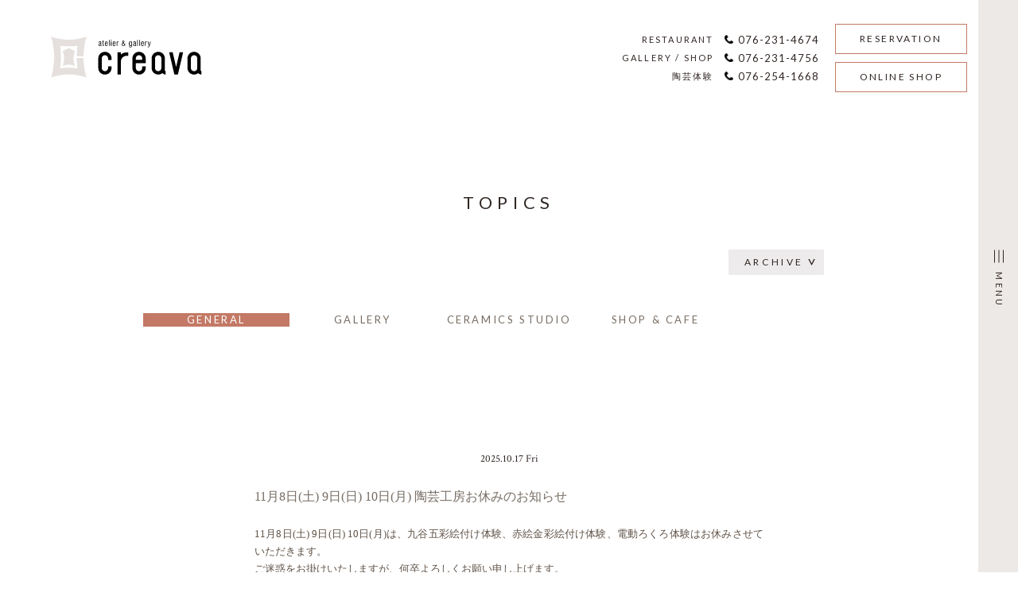

--- FILE ---
content_type: text/html; charset=UTF-8
request_url: https://creava-kanazawa.jp/topics/page/4/
body_size: 38810
content:
<!DOCTYPE html>
<html lang="ja">
<head prefix="og: http://ogp.me/ns#">
  <meta http-equiv="Content-Type" content="text/html; charset=UTF-8" />
  <meta http-equiv="x-ua-compatible" content="ie=edge">
  <meta name="viewport" content="width=device-width, initial-scale=1, minimum-scale=1, maximum-scale=1, user-scalable=no">
  
  <title>  TOPICS | creava</title>
  
  <!-- font-->
  <link href="https://fonts.googleapis.com/css?family=Crimson+Text|Lato" rel="stylesheet">
  
  <!-- Global site tag (gtag.js) - Google Analytics -->
<!--
  <script async src="https://www.googletagmanager.com/gtag/js?id=UA-122922081-1"></script>
  <script>
    window.dataLayer = window.dataLayer || [];
    function gtag(){dataLayer.push(arguments);}
    gtag('js', new Date());
    gtag('config', 'UA-122922081-1');
  </script>
-->
  
  
  <!-- Google Tag Manager -->
<!--
  <script>(function(w,d,s,l,i){w[l]=w[l]||[];w[l].push({'gtm.start': new Date().getTime(),event:'gtm.js'});var f=d.getElementsByTagName(s)[0],
 j=d.createElement(s),dl=l!='dataLayer'?'&l='+l:'';j.async=true;j.src= 'https://www.googletagmanager.com/gtm.js?id='+i+dl;f.parentNode.insertBefore(j,f); })(window,document,'script','dataLayer','GTM-MB5QLHF');</script>
-->
  <!-- End Google Tag Manager -->

  
  <!-- wp_head -->
  <link rel='dns-prefetch' href='//ajax.googleapis.com' />
<link rel='dns-prefetch' href='//s.w.org' />
<link rel="alternate" type="application/rss+xml" title="creava &raquo; TOPICS フィード" href="https://creava-kanazawa.jp/topics/feed/" />
		<script type="text/javascript">
			window._wpemojiSettings = {"baseUrl":"https:\/\/s.w.org\/images\/core\/emoji\/13.0.1\/72x72\/","ext":".png","svgUrl":"https:\/\/s.w.org\/images\/core\/emoji\/13.0.1\/svg\/","svgExt":".svg","source":{"concatemoji":"https:\/\/creava-kanazawa.jp\/wp-includes\/js\/wp-emoji-release.min.js?ver=5.6.16"}};
			!function(e,a,t){var n,r,o,i=a.createElement("canvas"),p=i.getContext&&i.getContext("2d");function s(e,t){var a=String.fromCharCode;p.clearRect(0,0,i.width,i.height),p.fillText(a.apply(this,e),0,0);e=i.toDataURL();return p.clearRect(0,0,i.width,i.height),p.fillText(a.apply(this,t),0,0),e===i.toDataURL()}function c(e){var t=a.createElement("script");t.src=e,t.defer=t.type="text/javascript",a.getElementsByTagName("head")[0].appendChild(t)}for(o=Array("flag","emoji"),t.supports={everything:!0,everythingExceptFlag:!0},r=0;r<o.length;r++)t.supports[o[r]]=function(e){if(!p||!p.fillText)return!1;switch(p.textBaseline="top",p.font="600 32px Arial",e){case"flag":return s([127987,65039,8205,9895,65039],[127987,65039,8203,9895,65039])?!1:!s([55356,56826,55356,56819],[55356,56826,8203,55356,56819])&&!s([55356,57332,56128,56423,56128,56418,56128,56421,56128,56430,56128,56423,56128,56447],[55356,57332,8203,56128,56423,8203,56128,56418,8203,56128,56421,8203,56128,56430,8203,56128,56423,8203,56128,56447]);case"emoji":return!s([55357,56424,8205,55356,57212],[55357,56424,8203,55356,57212])}return!1}(o[r]),t.supports.everything=t.supports.everything&&t.supports[o[r]],"flag"!==o[r]&&(t.supports.everythingExceptFlag=t.supports.everythingExceptFlag&&t.supports[o[r]]);t.supports.everythingExceptFlag=t.supports.everythingExceptFlag&&!t.supports.flag,t.DOMReady=!1,t.readyCallback=function(){t.DOMReady=!0},t.supports.everything||(n=function(){t.readyCallback()},a.addEventListener?(a.addEventListener("DOMContentLoaded",n,!1),e.addEventListener("load",n,!1)):(e.attachEvent("onload",n),a.attachEvent("onreadystatechange",function(){"complete"===a.readyState&&t.readyCallback()})),(n=t.source||{}).concatemoji?c(n.concatemoji):n.wpemoji&&n.twemoji&&(c(n.twemoji),c(n.wpemoji)))}(window,document,window._wpemojiSettings);
		</script>
		<style type="text/css">
img.wp-smiley,
img.emoji {
	display: inline !important;
	border: none !important;
	box-shadow: none !important;
	height: 1em !important;
	width: 1em !important;
	margin: 0 .07em !important;
	vertical-align: -0.1em !important;
	background: none !important;
	padding: 0 !important;
}
</style>
	<link rel='stylesheet' id='wp-block-library-css'  href='https://creava-kanazawa.jp/wp-includes/css/dist/block-library/style.min.css?ver=5.6.16' type='text/css' media='all' />
<link rel='stylesheet' id='main-css'  href='https://creava-kanazawa.jp/wp-content/themes/creava/assets/css/style.css?ver=20180401' type='text/css' media='all' />
<link rel='stylesheet' id='ceramics2020-css'  href='https://creava-kanazawa.jp/wp-content/themes/creava/assets/css/20201120style.css?ver=20201120.00' type='text/css' media='all' />
<link rel='stylesheet' id='20210108jquery_ui-css'  href='https://creava-kanazawa.jp/wp-content/themes/creava/assets/css/jquery-ui.min.css?ver=20210108.00' type='text/css' media='all' />
<link rel='stylesheet' id='20210108style-css'  href='https://creava-kanazawa.jp/wp-content/themes/creava/assets/css/20210108style.css?ver=20210108.01' type='text/css' media='all' />
<link rel='stylesheet' id='revice2206-css'  href='https://creava-kanazawa.jp/wp-content/themes/creava/assets/css/revice2206.css?ver=20220602' type='text/css' media='all' />
<script type='text/javascript' src='//ajax.googleapis.com/ajax/libs/jquery/2.1.4/jquery.min.js?ver=20180401' id='jquery-js'></script>
<script type='text/javascript' src='https://creava-kanazawa.jp/wp-content/themes/creava/assets/script/jquery-ui.min.js?ver=20210108' id='2021jquery_ui-js'></script>
<script type='text/javascript' src='https://creava-kanazawa.jp/wp-content/themes/creava/assets/script/script20210108.js?ver=20220129.02' id='20210108script-js'></script>
<link rel="https://api.w.org/" href="https://creava-kanazawa.jp/wp-json/" /><link rel="EditURI" type="application/rsd+xml" title="RSD" href="https://creava-kanazawa.jp/xmlrpc.php?rsd" />
<link rel="wlwmanifest" type="application/wlwmanifest+xml" href="https://creava-kanazawa.jp/wp-includes/wlwmanifest.xml" /> 
<meta name="generator" content="WordPress 5.6.16" />
<link rel="icon" href="https://creava-kanazawa.jp/wp-content/uploads/2019/06/cropped-creava_favi_190606-32x32.jpg" sizes="32x32" />
<link rel="icon" href="https://creava-kanazawa.jp/wp-content/uploads/2019/06/cropped-creava_favi_190606-192x192.jpg" sizes="192x192" />
<link rel="apple-touch-icon" href="https://creava-kanazawa.jp/wp-content/uploads/2019/06/cropped-creava_favi_190606-180x180.jpg" />
<meta name="msapplication-TileImage" content="https://creava-kanazawa.jp/wp-content/uploads/2019/06/cropped-creava_favi_190606-270x270.jpg" />
  <!-- /wp_head -->  
  <script src="https://creava-kanazawa.jp/wp-content/themes/creava/assets/script/jquery.bxslider.js"></script>
  <script src="https://creava-kanazawa.jp/wp-content/themes/creava/assets/script/jquery.rwdImageMaps.js"></script>
</head>
  <!-- Global Site Tag (gtag.js) - Google Analytics -->
  <script async src="https://www.googletagmanager.com/gtag/js?id=GA_TRACKING_ID"></script>
  <script>
    window.dataLayer = window.dataLayer || [];
    function gtag(){dataLayer.push(arguments);}
    gtag('js', new Date());

    gtag('config', 'GA_TRACKING_ID');
  </script>
  <body class="archive paged post-type-archive post-type-archive-topics paged-4 post-type-paged-4">
    <!-- Google Tag Manager (noscript) -->
    <noscript><iframe src="https://www.googletagmanager.com/ns.html?id=GTM-MB5QLHF" height="0" width="0" style="display:none;visibility:hidden"></iframe></noscript>
    <!-- End Google Tag Manager (noscript) -->
  <!-- header -->
  <header id="header" >
    <div class="section_inner">
      <h1 class="logo"><a href="https://creava-kanazawa.jp">
        <svg version="1.1" id="レイヤー_1" xmlns="http://www.w3.org/2000/svg" xmlns:xlink="http://www.w3.org/1999/xlink" x="0px"
             y="0px" viewBox="0 0 317 88" style="enable-background:new 0 0 317 88;" xml:space="preserve">
          <style type="text/css">
            .st0{fill:#E5E0DD;}
          </style>
          <g>
            <g>
              <path d="M106.3,19.9c-0.2,0-0.3,0-0.4,0.1c-0.1,0-0.2,0-0.3,0c-0.4,0-0.7-0.1-0.9-0.4c-0.2-0.2-0.3-0.6-0.3-1
                       c-0.2,0.5-0.5,0.8-0.9,1.1c-0.4,0.3-0.8,0.4-1.4,0.4c-0.7,0-1.2-0.2-1.6-0.7s-0.6-1.1-0.6-1.9s0.2-1.4,0.5-1.9
                       c0.4-0.4,1.1-0.8,2.3-1.2l0,0c1-0.3,1.4-0.7,1.4-1.1v-0.9c0-0.4-0.1-0.7-0.3-0.8c-0.2-0.2-0.6-0.3-1.1-0.3s-0.8,0.1-1,0.4
                       c-0.2,0.2-0.3,0.6-0.3,1.1V13h-1.2c0-1,0.2-1.7,0.7-2.1c0.4-0.4,1.1-0.7,2.1-0.7c0.9,0,1.5,0.2,2,0.6c0.4,0.4,0.6,1,0.6,1.9v5.5
                       c0,0.2,0,0.4,0.1,0.5s0.2,0.2,0.4,0.2c0,0,0.1,0,0.2,0l0,0L106.3,19.9L106.3,19.9z M104.2,14.8c-0.2,0.2-0.7,0.5-1.4,0.7
                       c-0.1,0-0.1,0-0.1,0c-0.6,0.2-1,0.5-1.2,0.7c-0.2,0.3-0.3,0.7-0.3,1.2s0.1,0.8,0.3,1.1c0.2,0.3,0.5,0.4,0.9,0.4
                       c0.5,0,1-0.2,1.3-0.6s0.5-1,0.5-1.7C104.2,16.6,104.2,14.8,104.2,14.8z"/>
              <path d="M110,17.9c0,0.4,0.1,0.6,0.2,0.8c0.1,0.1,0.5,0.2,1,0.2c0.1,0,0.1,0,0.2,0h0.1v1.2c-0.1,0-0.2,0-0.3,0c-0.3,0-0.6,0-0.6,0
                       c-0.6,0-1.1-0.1-1.4-0.4c-0.3-0.2-0.5-0.6-0.5-1.1v-7h-1.3v-1.1h1.3V8h1.3v2.5h1.5v1.1H110V17.9z"/>
              <path d="M117.7,16.7h1.3c0,1.1-0.3,2-0.8,2.6s-1.2,0.9-2.1,0.9c-1,0-1.8-0.4-2.2-1.2c-0.5-0.8-0.7-2-0.7-3.7c0-1.8,0.2-3,0.7-3.9
                       c0.5-0.8,1.2-1.2,2.3-1.2c1,0,1.7,0.3,2.2,1s0.7,1.7,0.7,3.2c0,0.2,0,0.4,0,0.5s0,0.2,0,0.3h-4.5v0.4c0,1.2,0.1,2,0.4,2.6
                       c0.3,0.5,0.7,0.8,1.3,0.8c0.5,0,0.8-0.2,1.1-0.6C117.6,18,117.7,17.5,117.7,16.7L117.7,16.7z M114.5,14.2h3.2v-0.3
                       c0-0.9-0.1-1.5-0.4-2c-0.3-0.4-0.6-0.7-1.1-0.7c-0.6,0-1,0.2-1.3,0.7C114.7,12.5,114.5,13.2,114.5,14.2z"/>
              <path d="M121.6,19.9V7.3h1.3v12.6C122.9,19.9,121.6,19.9,121.6,19.9z"/>
              <path d="M125.7,9V7.3h1.4V9H125.7z M125.7,19.9v-9.4h1.4v9.4H125.7z"/>
              <path d="M134.2,16.7h1.3c0,1.1-0.3,2-0.8,2.6s-1.2,0.9-2.1,0.9c-1,0-1.8-0.4-2.2-1.2c-0.5-0.8-0.7-2-0.7-3.7c0-1.8,0.2-3,0.7-3.9
                       c0.5-0.8,1.2-1.2,2.3-1.2c1,0,1.7,0.3,2.2,1s0.7,1.7,0.7,3.2c0,0.2,0,0.4,0,0.5s0,0.2,0,0.3h-4.5v0.4c0,1.2,0.1,2,0.4,2.6
                       c0.3,0.5,0.7,0.8,1.3,0.8c0.5,0,0.8-0.2,1.1-0.6C134.1,18,134.2,17.5,134.2,16.7L134.2,16.7z M131,14.2h3.2v-0.3
                       c0-0.9-0.1-1.5-0.4-2c-0.3-0.4-0.6-0.7-1.1-0.7c-0.6,0-1,0.2-1.3,0.7C131.2,12.5,131,13.2,131,14.2z"/>
              <path d="M138.1,19.9v-9.4h1.2V12c0.2-0.6,0.5-1,0.9-1.3s0.8-0.5,1.3-0.5c0.1,0,0.3,0,0.3,0c0.1,0,0.2,0,0.2,0v1.4
                       c-0.1,0-0.1-0.1-0.2-0.1c-0.1,0-0.2,0-0.3,0c-0.7,0-1.2,0.2-1.6,0.7c-0.4,0.4-0.6,1.1-0.6,1.9v5.8
                       C139.3,19.9,138.1,19.9,138.1,19.9z"/>
              <path d="M155.5,19.8l-0.8-1.1c-0.4,0.4-0.8,0.8-1.3,1s-1,0.3-1.6,0.3c-0.9,0-1.7-0.3-2.3-0.9s-0.9-1.4-0.9-2.4
                       c0-0.7,0.2-1.3,0.5-1.9c0.4-0.5,0.9-1,1.7-1.5c-0.3-0.5-0.6-0.9-0.8-1.4s-0.3-0.9-0.3-1.2c0-0.7,0.2-1.2,0.6-1.7
                       c0.4-0.4,1-0.6,1.7-0.6c0.6,0,1.2,0.2,1.6,0.6c0.4,0.4,0.6,0.9,0.6,1.6c0,0.6-0.2,1.1-0.5,1.6s-0.8,0.9-1.4,1.3l2.2,3.2
                       c0.1-0.2,0.2-0.5,0.2-0.9c0.1-0.4,0.1-0.8,0.1-1.2h1.2c0,0.7-0.1,1.3-0.3,1.8c-0.1,0.5-0.3,1-0.6,1.3l1.5,2.2h-1.1V19.8z
                       M154,17.8l-2.5-3.7c-0.5,0.3-0.9,0.7-1.2,1.1c-0.3,0.4-0.4,0.9-0.4,1.4c0,0.6,0.2,1.2,0.6,1.6c0.4,0.4,0.9,0.7,1.5,0.7
                       c0.4,0,0.7-0.1,1.1-0.3C153.5,18.4,153.8,18.1,154,17.8z M151.9,12.6c0.4-0.3,0.7-0.6,0.9-0.9c0.2-0.3,0.3-0.7,0.3-1.1
                       c0-0.4-0.1-0.7-0.3-0.9s-0.4-0.3-0.8-0.3c-0.3,0-0.6,0.1-0.8,0.3s-0.3,0.5-0.3,0.9c0,0.2,0.1,0.5,0.2,0.9
                       C151.5,11.8,151.7,12.2,151.9,12.6z"/>
              <path d="M163.9,20.8h1.3c0,0.4,0.2,0.7,0.4,0.9c0.3,0.2,0.6,0.3,1.1,0.3c0.6,0,1.1-0.2,1.4-0.6c0.3-0.4,0.4-1.1,0.4-2
                       c0,0,0-0.1,0-0.2s0-0.2,0-0.3c-0.2,0.4-0.5,0.7-0.8,1c-0.4,0.2-0.8,0.3-1.3,0.3c-1,0-1.7-0.4-2.1-1.3c-0.5-0.8-0.7-2.1-0.7-3.9
                       c0-1.5,0.2-2.7,0.7-3.5s1.2-1.2,2.2-1.2c0.5,0,0.9,0.1,1.3,0.3c0.3,0.2,0.6,0.6,0.7,1v-1.1h1.3v9c0,1.2-0.3,2-0.8,2.7
                       c-0.6,0.6-1.3,0.9-2.4,0.9c-0.8,0-1.5-0.2-2-0.6C164.2,22,163.9,21.5,163.9,20.8L163.9,20.8z M165,15.2c0,1.3,0.1,2.3,0.4,2.8
                       c0.3,0.6,0.7,0.9,1.3,0.9s1.1-0.3,1.4-0.9c0.3-0.6,0.4-1.6,0.4-2.9s-0.1-2.2-0.4-2.8c-0.3-0.6-0.8-0.9-1.4-0.9
                       c-0.6,0-1,0.3-1.3,0.9C165.2,12.9,165,13.8,165,15.2z"/>
              <path d="M178.8,19.9c-0.2,0-0.3,0-0.4,0.1c-0.1,0-0.2,0-0.3,0c-0.4,0-0.7-0.1-0.9-0.4c-0.2-0.2-0.3-0.6-0.3-1
                       c-0.2,0.5-0.5,0.8-0.9,1.1c-0.4,0.3-0.8,0.4-1.4,0.4c-0.7,0-1.2-0.2-1.6-0.7c-0.4-0.5-0.6-1.1-0.6-1.9s0.2-1.4,0.5-1.9
                       c0.4-0.4,1.1-0.8,2.3-1.2l0,0c1-0.3,1.4-0.7,1.4-1.1v-0.9c0-0.4-0.1-0.7-0.3-0.8c-0.2-0.2-0.6-0.3-1.1-0.3s-0.8,0.1-1,0.4
                       c-0.2,0.2-0.3,0.6-0.3,1.1V13h-1.2c0-1,0.2-1.7,0.7-2.1c0.4-0.4,1.1-0.7,2.1-0.7c0.9,0,1.5,0.2,2,0.6c0.4,0.4,0.6,1,0.6,1.9v5.5
                       c0,0.2,0,0.4,0.1,0.5s0.2,0.2,0.4,0.2c0,0,0.1,0,0.2,0l0,0V19.9z M176.7,14.8c-0.2,0.2-0.7,0.5-1.4,0.7c-0.1,0-0.1,0-0.1,0
                       c-0.6,0.2-1,0.5-1.2,0.7c-0.2,0.3-0.3,0.7-0.3,1.2s0.1,0.8,0.3,1.1c0.2,0.3,0.5,0.4,0.9,0.4c0.5,0,1-0.2,1.3-0.6s0.5-1,0.5-1.7
                       V14.8z"/>
              <path d="M181,19.9V7.3h1.3v12.6C182.3,19.9,181,19.9,181,19.9z"/>
              <path d="M185.1,19.9V7.3h1.3v12.6C186.4,19.9,185.1,19.9,185.1,19.9z"/>
              <path d="M193.5,16.7h1.3c0,1.1-0.3,2-0.8,2.6s-1.2,0.9-2.1,0.9c-1,0-1.8-0.4-2.2-1.2c-0.5-0.8-0.7-2-0.7-3.7c0-1.8,0.2-3,0.7-3.9
                       c0.5-0.8,1.2-1.2,2.3-1.2c1,0,1.7,0.3,2.2,1s0.7,1.7,0.7,3.2c0,0.2,0,0.4,0,0.5s0,0.2,0,0.3h-4.5v0.4c0,1.2,0.1,2,0.4,2.6
                       c0.3,0.5,0.7,0.8,1.3,0.8c0.5,0,0.8-0.2,1.1-0.6C193.4,18,193.5,17.5,193.5,16.7L193.5,16.7z M190.3,14.2h3.2v-0.3
                       c0-0.9-0.1-1.5-0.4-2c-0.3-0.4-0.6-0.7-1.1-0.7c-0.6,0-1,0.2-1.3,0.7C190.5,12.5,190.3,13.2,190.3,14.2z"/>
              <path d="M197.4,19.9v-9.4h1.2V12c0.2-0.6,0.5-1,0.9-1.3s0.8-0.5,1.3-0.5c0.1,0,0.3,0,0.3,0c0.1,0,0.2,0,0.2,0v1.4
                       c-0.1,0-0.1-0.1-0.2-0.1c-0.1,0-0.2,0-0.3,0c-0.7,0-1.2,0.2-1.6,0.7c-0.4,0.4-0.6,1.1-0.6,1.9v5.8
                       C198.6,19.9,197.4,19.9,197.4,19.9z"/>
              <path d="M203.2,22.9v-1.2c0.1,0.1,0.3,0.1,0.4,0.1c0.1,0,0.3,0,0.4,0c0.4,0,0.7-0.1,0.9-0.4s0.5-0.8,0.7-1.5l-2.8-9.5h1.4l2,7.6
                       l2.1-7.6h1.3l-2.9,9.8c-0.3,1.1-0.7,1.8-1.1,2.2c-0.4,0.4-1,0.6-1.7,0.6c-0.1,0-0.2,0-0.4,0C203.5,23,203.4,23,203.2,22.9z"/>
            </g>
            <path d="M113.3,81c-7.7,0-13.9-6.2-13.9-13.9V46.4c0-7.7,6.2-13.9,13.9-13.9s13.9,6.2,13.9,13.9V50H120v-3.6c0-3.7-3-6.7-6.7-6.7
                     s-6.7,3-6.7,6.7V67c0,3.7,3,6.7,6.7,6.7s6.7-3,6.7-6.7v-3.6h7.2V67C127.2,74.7,121,81,113.3,81L113.3,81z"/>
            <path d="M184.9,81c-7.7,0-13.9-6.2-13.9-13.9V46.4c0-7.7,6.2-13.9,13.9-13.9s13.9,6.2,13.9,13.9v10.3h-20.6V67c0,3.7,3,6.7,6.7,6.7
                     s6.7-3,6.7-6.7v-3.6h7.2V67C198.9,74.7,192.6,81,184.9,81L184.9,81z M178.2,49.5h13.4v-3.1c0-3.7-3-6.7-6.7-6.7s-6.7,3-6.7,6.7
                     V49.5L178.2,49.5z"/>
            <path d="M239.1,72.2V67v-1.7V46.4c0-7.7-6.2-13.9-13.9-13.9s-13.9,6.2-13.9,13.9V67c0,7.7,6.2,13.9,13.9,13.9
                     c3.3,0,6.4-1.2,8.8-3.1c1.6,1.9,4,3.1,6.7,3.1v-7.2C239.7,73.8,239.1,73.1,239.1,72.2z M225.1,73.8c-3.7,0-6.7-3-6.7-6.7V46.4
                     c0-3.7,3-6.7,6.7-6.7s6.7,3,6.7,6.7v18.9V67C231.8,70.8,228.8,73.8,225.1,73.8z"/>
            <path d="M314.3,72.2V67v-1.7V46.4c0-7.7-6.2-13.9-13.9-13.9c-7.7,0-13.9,6.2-13.9,13.9V67c0,7.7,6.2,13.9,13.9,13.9
                     c3.3,0,6.4-1.2,8.8-3.1c1.6,1.9,4,3.1,6.7,3.1v-7.2C315,73.8,314.3,73.1,314.3,72.2z M300.4,73.8c-3.7,0-6.7-3-6.7-6.7V46.4
                     c0-3.7,3-6.7,6.7-6.7s6.7,3,6.7,6.7v18.9V67C307.1,70.8,304.1,73.8,300.4,73.8z"/>
            <polygon points="270,33.4 262.7,64.9 255.5,33.4 248.1,33.4 259,80.8 266.5,80.8 277.4,33.4 	"/>
            <path d="M158.7,33.8c-4.5,0-8.6,1.6-11.8,4.2v-4.5h-7.2V53v3.6v24.3h7.2V56.5v-3.6c0-6.5,5.3-11.9,11.8-11.9h3.6v-7.2H158.7z"/>
            <g>
              <path class="st0" d="M50.5,30.8c-2.2,6.8-3.1,12.4-3.1,16c0,3.6,0.8,9.2,3.1,16c-4.2-2.1-11.2-3.1-12.9-3.1s-8.7,0.9-12.9,3.1
                                   c2.2-6.7,3.1-12.4,3.1-16c0-3.6-0.8-9.2-3.1-16l12.9-6.2L50.5,30.8z"/>
              <path class="st0" d="M54.2,45.5c0,5.2,0.3,13.3,1.5,22.1c-7.8-1-14.3-1.2-18-1.2h-0.2c-3.7,0-10.2,0.2-18,1.2
                                   c1.3-9.9,1.5-19,1.5-23.9v-0.1c0-4.9-0.2-14-1.5-23.9c7.8,1,14.3,1.2,18,1.2h0.2c3.6,0,10.2-0.2,18-1.2c-1.1,8.8-1.4,17-1.5,22.1
                                   h14.2C68.5,35.2,69.6,14,75.1,0C59.2,6.2,40.2,6.8,37.5,6.8S15.8,6.2,0,0c6.2,15.8,6.8,41,6.8,43.7S6.2,71.5,0,87.4
                                   c15.8-6.2,34.8-6.8,37.5-6.8s21.7,0.6,37.5,6.8c-5.5-14-6.5-35.2-6.7-41.8H54.2V45.5z"/>
            </g>
          </g>
        </svg>

      </a></h1>
      <div class="detail">
        <ul>
          <li>
            <p>RESTAURANT</p>
            <a href="tel:0762314674"><span><img src="https://creava-kanazawa.jp/wp-content/themes/creava/assets/images/header/tel_icon.png" alt="tel"></span>076-231-4674</a>
          </li>
          <li>
            <p>GALLERY / SHOP</p>
            <a href="tel:0762314756"><span><img src="https://creava-kanazawa.jp/wp-content/themes/creava/assets/images/header/tel_icon.png" alt="tel"></span>076-231-4756</a>
          </li>
          <li>
            <p>陶芸体験</p>
            <a href="tel:0762541668"><span><img src="https://creava-kanazawa.jp/wp-content/themes/creava/assets/images/header/tel_icon.png" alt="tel"></span>076-254-1668</a>
          </li>
        </ul>
        <div class="reservation">
          <a href="https://creava-kanazawa.jp/about/#reservation">RESERVATION</a>
          <br>
          <a href="https://creava.thebase.in/" target="_blank">ONLINE SHOP</a>
        </div>
      </div>
    </div>
    <nav class="gnav">
        <div class="content">
          <ul class="m_sectionheading">
            <li><a href="https://creava-kanazawa.jp">HOME</a></li>
            <li><a href="https://creava-kanazawa.jp/about/">ABOUT</a></li>
            <li><a href="https://creava-kanazawa.jp/topics/">TOPICS</a></li>
            <li><a href="https://creava-kanazawa.jp/access/">ACCESS</a></li>
            <li><a href="https://creava-kanazawa.jp/gallery/">GALLERY</a></li>
            <li><a href="https://creava-kanazawa.jp/ceramics/">CERAMICS STUDIO</a></li>
            <li><a href="https://creava-kanazawa.jp/shop/">SHOP &amp; CAFE</a></li>
<!--             <li><a href="https://creava-kanazawa.jp/restaurant/">RESTAURANT</a></li>-->
            <li><a href="https://creava-kanazawa.jp/original/">TONE CREAVA ORIGINAL</a></li>
          </ul>
          <div class="btn">
            <div class="m_btn1"><a href="https://creava-kanazawa.jp/about#reservation">RESERVATION</a></div>
           <div class="m_btn1"><a href="https://creava.thebase.in/" target="_blank">ONLINE SHOP</a></div>
          </div>
          <div class="note m_sectionheading">
            <div>
              <a href="https://creava-kanazawa.jp/company#recruit">RECRUIT</a>
              <a href="https://creava-kanazawa.jp/company">COMPANY PROFILE</a>
            </div>
            <div>
              <a href="https://creava-kanazawa.jp/contact">CONTACT</a>
              <a href="https://creava-kanazawa.jp/privacypolicy">PRIVACY POLICY</a>
            </div>
          </div>
        </div>
        <div id="menu">
          <div class="menu_wrap">
            <div class="humberger">
              <div></div>
              <div></div>
              <div></div>
            </div>
            <p class="m_sectionheading close">CLOSE</p>
            <p class="m_sectionheading menu">MENU</p>
          </div>
        </div>
        <div class="tel">
          <div>
            <p class="m_heading_4">RESTAURANT</p>
            <a class="m_middleheading" href="tel:0762314674"><span><img src="https://creava-kanazawa.jp/wp-content/themes/creava/assets/images/header/tel_icon.png" alt="tel"></span>076-231-4674</a>
          </div>
          <div>
            <p class="m_heading_4">GALLERY/SHOP</p>
            <a class="m_middleheading" href="tel:0762314756" class="m_heading_4"><span><img src="https://creava-kanazawa.jp/wp-content/themes/creava/assets/images/header/tel_icon.png" alt="tel"></span>076-231-4756</a>
          </div>
          <div>
            <p class="m_heading_4">陶芸体験</p>
            <a class="m_middleheading" href="tel:0762541668" class="m_heading_4"><span><img src="https://creava-kanazawa.jp/wp-content/themes/creava/assets/images/header/tel_icon.png" alt="tel"></span>076-254-1668</a>
          </div>
			</div>
      </nav>
  </header>
  <!-- /header -->
  
    <!-- container -->
  <div id="container">

<main id="topicsArchive">
  <section class="ttlarea">
    <h2 class="m_sectionheading">TOPICS</h2>
  </section>
  <section class="archiveNav">
    <div class="section_inner_sm">
      <div class="m_pulldownBtn categoryNavSP is-sp">
        <div class="m_pulldownBtn_head current-cat">CATEGORY</div>
        <ul class="m_pulldownBtn_body">
          <li class="current-cat"><a href="https://creava-kanazawa.jp/topics/">GENERAL</a></li>
            	<li class="cat-item cat-item-2"><a href="https://creava-kanazawa.jp/topicscat/gallery/" title="001">GALLERY</a>
</li>
	<li class="cat-item cat-item-3"><a href="https://creava-kanazawa.jp/topicscat/ceramics/" title="002">CERAMICS STUDIO</a>
</li>
	<li class="cat-item cat-item-4"><a href="https://creava-kanazawa.jp/topicscat/shop/" title="003">SHOP &amp; CAFE</a>
</li>
        </ul>
      </div>
      <div class="m_pulldownBtn">
        <div class="m_pulldownBtn_head">ARCHIVE</div>
        <ul class="m_pulldownBtn_body">
          <li><a href="https://creava-kanazawa.jp/topicsdatecat/2021/">2021</a></li><li><a href="https://creava-kanazawa.jp/topicsdatecat/2022/">2022</a></li><li><a href="https://creava-kanazawa.jp/topicsdatecat/2023/">2023</a></li><li><a href="https://creava-kanazawa.jp/topicsdatecat/2024/">2024</a></li><li><a href="https://creava-kanazawa.jp/topicsdatecat/2025/">2025</a></li><li><a href="https://creava-kanazawa.jp/topicsdatecat/2026/">2026</a></li><li><a href="https://creava-kanazawa.jp/topicsdatecat/2020/">2020</a></li>        </ul>
      </div>
    </div>
  </section>
  <section class="categoryNavPC is-tp">
    <div class="section_inner_sm">
      <ul>
        <li class="current-cat"><a href="https://creava-kanazawa.jp/topics/">GENERAL</a></li>
        	<li class="cat-item cat-item-2"><a href="https://creava-kanazawa.jp/topicscat/gallery/" title="001">GALLERY</a>
</li>
	<li class="cat-item cat-item-3"><a href="https://creava-kanazawa.jp/topicscat/ceramics/" title="002">CERAMICS STUDIO</a>
</li>
	<li class="cat-item cat-item-4"><a href="https://creava-kanazawa.jp/topicscat/shop/" title="003">SHOP &amp; CAFE</a>
</li>
      </ul>
    </div>
  </section>
  <section class="topicsPosts">
    <div class="topicsPosts_inr">
      <ul>
                                <li>
          <article id="article1">
            <div class="header">
              <time class="m_time">2025.10.17 Fri</time>
<!--
              <div class="category">
                <i><a href="https://creava-kanazawa.jp/topicscat/ceramics/">CERAMICS STUDIO</a></i>              </div>
-->
            </div>
            <h3>11月8日(土) 9日(日) 10日(月) 陶芸工房お休みのお知らせ</h3>
            <div class="content">
              <p>11月8日(土) 9日(日) 10日(月)は、九谷五彩絵付け体験、赤絵金彩絵付け体験、電動ろくろ体験はお休みさせていただきます。<br />
ご迷惑をお掛けいたしますが、何卒よろしくお願い申し上げます。</p>
            </div>
          </article>
        </li>
                        <li>
          <article id="article2">
            <div class="header">
              <time class="m_time">2025.10.03 Fri</time>
<!--
              <div class="category">
                <i><a href="https://creava-kanazawa.jp/topicscat/gallery/">GALLERY</a></i>              </div>
-->
            </div>
            <h3>10月4日（土）・5日（日）ギャラリー臨時休業となります。</h3>
            <div class="content">
              <p>10月4日（土）・5日（日）はギャラリー臨時休業となります。<br />
アクセサリーのセミオーダー体験は受け付けております。<br />
お越しの際はお気をつけください。どうぞよろしくお願い致します。</p>
            </div>
          </article>
        </li>
                        <li>
          <article id="article3">
            <div class="header">
              <time class="m_time">2025.09.05 Fri</time>
<!--
              <div class="category">
                <i><a href="https://creava-kanazawa.jp/topicscat/gallery/">GALLERY</a></i>              </div>
-->
            </div>
            <h3>９月６日（土）・９月７日（日）ギャラリー・カフェは臨時休業となります。</h3>
            <div class="content">
              <p>９月６日（土）・９月７日（日）ギャラリー・カフェは臨時休業となります。<br />
ご来店の際はお気をつけください。どうぞよろしくお願い致します。</p>
            </div>
          </article>
        </li>
              </ul>
    </div>
  </section>
  <section class="pagenation">
    <div class="section_inner_sm">
      <div class="l_pager">
        <a class="prev page-numbers" href="https://creava-kanazawa.jp/topics/page/3/">NEXT</a>
<a class="page-numbers" href="https://creava-kanazawa.jp/topics/">1</a>
<a class="page-numbers" href="https://creava-kanazawa.jp/topics/page/2/">2</a>
<a class="page-numbers" href="https://creava-kanazawa.jp/topics/page/3/">3</a>
<span aria-current="page" class="page-numbers current">4</span>
<a class="page-numbers" href="https://creava-kanazawa.jp/topics/page/5/">5</a>
<a class="page-numbers" href="https://creava-kanazawa.jp/topics/page/6/">6</a>
<a class="page-numbers" href="https://creava-kanazawa.jp/topics/page/7/">7</a>
<span class="page-numbers dots">&hellip;</span>
<a class="page-numbers" href="https://creava-kanazawa.jp/topics/page/45/">45</a>
<a class="next page-numbers" href="https://creava-kanazawa.jp/topics/page/5/">PREV</a>      </div>
    </div>
  </section>
</main>

  <footer>
    <!--<section id="calendar">
      <div class="inner is-pc">
        <h3 class="m_middleheading">CALENDAR</h3>
        <div class="content">
          <iframe src="https://creava-kanazawa.jp/wp-content/themes/creava/assets/script/gcalendar-wrapper.php?showTitle=0&amp;height=600&amp;wkst=1&amp;bgcolor=%23FFFFFF&amp;src=creava2016%40gmail.com&amp;color=%231B887A&amp;ctz=Asia%2FTokyo" style="border-width:0" width="800" height="600" frameborder="0" scrolling="no"></iframe>
        </div>
      </div>
      <div class="is-st">
        <p class="m_p_jp_1">
          各店舗の休業日や<br>イベントなどのスケジュールはこちらから
        </p>
        <p class="m_p_en_1">text in here text in heretext in heretext in <br>text in heretext in heretext in heretext in here
        </p>
        <div class="m_btn1"><a href="https://calendar.google.com/calendar/b/1?cid=Y3JlYXZhMjAxNkBnbWFpbC5jb20" target="_blank">
        <i>
          <img src="https://creava-kanazawa.jp/wp-content/themes/creava/assets/images/common/link_icon.png" alt="別リンクで開く">
          <img src="https://creava-kanazawa.jp/wp-content/themes/creava/assets/images/common/link_icon_hover.png" alt="別リンクで開く">
        </i>
        CALENDER</a></div>
        <div class="pagetop"><img src="https://creava-kanazawa.jp/wp-content/themes/creava/assets/images/common/pagetop.png" alt="PAGETOP"></div>
      </div>
      <div class="inner is-pc">
        
      </div>
    </section>-->
    <section id="copy">
      <div class="inner">
        <a class="logo" href="https://creava-kanazawa.jp">
<!--          <img src="https://creava-kanazawa.jp/wp-content/themes/creava/assets/images/common/logo.svg" alt="atelier & gallery Creava">-->
          <svg version="1.1" id="レイヤー_1" xmlns="http://www.w3.org/2000/svg" xmlns:xlink="http://www.w3.org/1999/xlink" x="0px"
               y="0px" viewBox="0 0 317 88" style="enable-background:new 0 0 317 88;" xml:space="preserve">
            <style type="text/css">
              .st0{fill:#E5E0DD;}
            </style>
            <g>
              <g>
                <path d="M106.3,19.9c-0.2,0-0.3,0-0.4,0.1c-0.1,0-0.2,0-0.3,0c-0.4,0-0.7-0.1-0.9-0.4c-0.2-0.2-0.3-0.6-0.3-1
                         c-0.2,0.5-0.5,0.8-0.9,1.1c-0.4,0.3-0.8,0.4-1.4,0.4c-0.7,0-1.2-0.2-1.6-0.7s-0.6-1.1-0.6-1.9s0.2-1.4,0.5-1.9
                         c0.4-0.4,1.1-0.8,2.3-1.2l0,0c1-0.3,1.4-0.7,1.4-1.1v-0.9c0-0.4-0.1-0.7-0.3-0.8c-0.2-0.2-0.6-0.3-1.1-0.3s-0.8,0.1-1,0.4
                         c-0.2,0.2-0.3,0.6-0.3,1.1V13h-1.2c0-1,0.2-1.7,0.7-2.1c0.4-0.4,1.1-0.7,2.1-0.7c0.9,0,1.5,0.2,2,0.6c0.4,0.4,0.6,1,0.6,1.9v5.5
                         c0,0.2,0,0.4,0.1,0.5s0.2,0.2,0.4,0.2c0,0,0.1,0,0.2,0l0,0L106.3,19.9L106.3,19.9z M104.2,14.8c-0.2,0.2-0.7,0.5-1.4,0.7
                         c-0.1,0-0.1,0-0.1,0c-0.6,0.2-1,0.5-1.2,0.7c-0.2,0.3-0.3,0.7-0.3,1.2s0.1,0.8,0.3,1.1c0.2,0.3,0.5,0.4,0.9,0.4
                         c0.5,0,1-0.2,1.3-0.6s0.5-1,0.5-1.7C104.2,16.6,104.2,14.8,104.2,14.8z"/>
                <path d="M110,17.9c0,0.4,0.1,0.6,0.2,0.8c0.1,0.1,0.5,0.2,1,0.2c0.1,0,0.1,0,0.2,0h0.1v1.2c-0.1,0-0.2,0-0.3,0c-0.3,0-0.6,0-0.6,0
                         c-0.6,0-1.1-0.1-1.4-0.4c-0.3-0.2-0.5-0.6-0.5-1.1v-7h-1.3v-1.1h1.3V8h1.3v2.5h1.5v1.1H110V17.9z"/>
                <path d="M117.7,16.7h1.3c0,1.1-0.3,2-0.8,2.6s-1.2,0.9-2.1,0.9c-1,0-1.8-0.4-2.2-1.2c-0.5-0.8-0.7-2-0.7-3.7c0-1.8,0.2-3,0.7-3.9
                         c0.5-0.8,1.2-1.2,2.3-1.2c1,0,1.7,0.3,2.2,1s0.7,1.7,0.7,3.2c0,0.2,0,0.4,0,0.5s0,0.2,0,0.3h-4.5v0.4c0,1.2,0.1,2,0.4,2.6
                         c0.3,0.5,0.7,0.8,1.3,0.8c0.5,0,0.8-0.2,1.1-0.6C117.6,18,117.7,17.5,117.7,16.7L117.7,16.7z M114.5,14.2h3.2v-0.3
                         c0-0.9-0.1-1.5-0.4-2c-0.3-0.4-0.6-0.7-1.1-0.7c-0.6,0-1,0.2-1.3,0.7C114.7,12.5,114.5,13.2,114.5,14.2z"/>
                <path d="M121.6,19.9V7.3h1.3v12.6C122.9,19.9,121.6,19.9,121.6,19.9z"/>
                <path d="M125.7,9V7.3h1.4V9H125.7z M125.7,19.9v-9.4h1.4v9.4H125.7z"/>
                <path d="M134.2,16.7h1.3c0,1.1-0.3,2-0.8,2.6s-1.2,0.9-2.1,0.9c-1,0-1.8-0.4-2.2-1.2c-0.5-0.8-0.7-2-0.7-3.7c0-1.8,0.2-3,0.7-3.9
                         c0.5-0.8,1.2-1.2,2.3-1.2c1,0,1.7,0.3,2.2,1s0.7,1.7,0.7,3.2c0,0.2,0,0.4,0,0.5s0,0.2,0,0.3h-4.5v0.4c0,1.2,0.1,2,0.4,2.6
                         c0.3,0.5,0.7,0.8,1.3,0.8c0.5,0,0.8-0.2,1.1-0.6C134.1,18,134.2,17.5,134.2,16.7L134.2,16.7z M131,14.2h3.2v-0.3
                         c0-0.9-0.1-1.5-0.4-2c-0.3-0.4-0.6-0.7-1.1-0.7c-0.6,0-1,0.2-1.3,0.7C131.2,12.5,131,13.2,131,14.2z"/>
                <path d="M138.1,19.9v-9.4h1.2V12c0.2-0.6,0.5-1,0.9-1.3s0.8-0.5,1.3-0.5c0.1,0,0.3,0,0.3,0c0.1,0,0.2,0,0.2,0v1.4
                         c-0.1,0-0.1-0.1-0.2-0.1c-0.1,0-0.2,0-0.3,0c-0.7,0-1.2,0.2-1.6,0.7c-0.4,0.4-0.6,1.1-0.6,1.9v5.8
                         C139.3,19.9,138.1,19.9,138.1,19.9z"/>
                <path d="M155.5,19.8l-0.8-1.1c-0.4,0.4-0.8,0.8-1.3,1s-1,0.3-1.6,0.3c-0.9,0-1.7-0.3-2.3-0.9s-0.9-1.4-0.9-2.4
                         c0-0.7,0.2-1.3,0.5-1.9c0.4-0.5,0.9-1,1.7-1.5c-0.3-0.5-0.6-0.9-0.8-1.4s-0.3-0.9-0.3-1.2c0-0.7,0.2-1.2,0.6-1.7
                         c0.4-0.4,1-0.6,1.7-0.6c0.6,0,1.2,0.2,1.6,0.6c0.4,0.4,0.6,0.9,0.6,1.6c0,0.6-0.2,1.1-0.5,1.6s-0.8,0.9-1.4,1.3l2.2,3.2
                         c0.1-0.2,0.2-0.5,0.2-0.9c0.1-0.4,0.1-0.8,0.1-1.2h1.2c0,0.7-0.1,1.3-0.3,1.8c-0.1,0.5-0.3,1-0.6,1.3l1.5,2.2h-1.1V19.8z
                         M154,17.8l-2.5-3.7c-0.5,0.3-0.9,0.7-1.2,1.1c-0.3,0.4-0.4,0.9-0.4,1.4c0,0.6,0.2,1.2,0.6,1.6c0.4,0.4,0.9,0.7,1.5,0.7
                         c0.4,0,0.7-0.1,1.1-0.3C153.5,18.4,153.8,18.1,154,17.8z M151.9,12.6c0.4-0.3,0.7-0.6,0.9-0.9c0.2-0.3,0.3-0.7,0.3-1.1
                         c0-0.4-0.1-0.7-0.3-0.9s-0.4-0.3-0.8-0.3c-0.3,0-0.6,0.1-0.8,0.3s-0.3,0.5-0.3,0.9c0,0.2,0.1,0.5,0.2,0.9
                         C151.5,11.8,151.7,12.2,151.9,12.6z"/>
                <path d="M163.9,20.8h1.3c0,0.4,0.2,0.7,0.4,0.9c0.3,0.2,0.6,0.3,1.1,0.3c0.6,0,1.1-0.2,1.4-0.6c0.3-0.4,0.4-1.1,0.4-2
                         c0,0,0-0.1,0-0.2s0-0.2,0-0.3c-0.2,0.4-0.5,0.7-0.8,1c-0.4,0.2-0.8,0.3-1.3,0.3c-1,0-1.7-0.4-2.1-1.3c-0.5-0.8-0.7-2.1-0.7-3.9
                         c0-1.5,0.2-2.7,0.7-3.5s1.2-1.2,2.2-1.2c0.5,0,0.9,0.1,1.3,0.3c0.3,0.2,0.6,0.6,0.7,1v-1.1h1.3v9c0,1.2-0.3,2-0.8,2.7
                         c-0.6,0.6-1.3,0.9-2.4,0.9c-0.8,0-1.5-0.2-2-0.6C164.2,22,163.9,21.5,163.9,20.8L163.9,20.8z M165,15.2c0,1.3,0.1,2.3,0.4,2.8
                         c0.3,0.6,0.7,0.9,1.3,0.9s1.1-0.3,1.4-0.9c0.3-0.6,0.4-1.6,0.4-2.9s-0.1-2.2-0.4-2.8c-0.3-0.6-0.8-0.9-1.4-0.9
                         c-0.6,0-1,0.3-1.3,0.9C165.2,12.9,165,13.8,165,15.2z"/>
                <path d="M178.8,19.9c-0.2,0-0.3,0-0.4,0.1c-0.1,0-0.2,0-0.3,0c-0.4,0-0.7-0.1-0.9-0.4c-0.2-0.2-0.3-0.6-0.3-1
                         c-0.2,0.5-0.5,0.8-0.9,1.1c-0.4,0.3-0.8,0.4-1.4,0.4c-0.7,0-1.2-0.2-1.6-0.7c-0.4-0.5-0.6-1.1-0.6-1.9s0.2-1.4,0.5-1.9
                         c0.4-0.4,1.1-0.8,2.3-1.2l0,0c1-0.3,1.4-0.7,1.4-1.1v-0.9c0-0.4-0.1-0.7-0.3-0.8c-0.2-0.2-0.6-0.3-1.1-0.3s-0.8,0.1-1,0.4
                         c-0.2,0.2-0.3,0.6-0.3,1.1V13h-1.2c0-1,0.2-1.7,0.7-2.1c0.4-0.4,1.1-0.7,2.1-0.7c0.9,0,1.5,0.2,2,0.6c0.4,0.4,0.6,1,0.6,1.9v5.5
                         c0,0.2,0,0.4,0.1,0.5s0.2,0.2,0.4,0.2c0,0,0.1,0,0.2,0l0,0V19.9z M176.7,14.8c-0.2,0.2-0.7,0.5-1.4,0.7c-0.1,0-0.1,0-0.1,0
                         c-0.6,0.2-1,0.5-1.2,0.7c-0.2,0.3-0.3,0.7-0.3,1.2s0.1,0.8,0.3,1.1c0.2,0.3,0.5,0.4,0.9,0.4c0.5,0,1-0.2,1.3-0.6s0.5-1,0.5-1.7
                         V14.8z"/>
                <path d="M181,19.9V7.3h1.3v12.6C182.3,19.9,181,19.9,181,19.9z"/>
                <path d="M185.1,19.9V7.3h1.3v12.6C186.4,19.9,185.1,19.9,185.1,19.9z"/>
                <path d="M193.5,16.7h1.3c0,1.1-0.3,2-0.8,2.6s-1.2,0.9-2.1,0.9c-1,0-1.8-0.4-2.2-1.2c-0.5-0.8-0.7-2-0.7-3.7c0-1.8,0.2-3,0.7-3.9
                         c0.5-0.8,1.2-1.2,2.3-1.2c1,0,1.7,0.3,2.2,1s0.7,1.7,0.7,3.2c0,0.2,0,0.4,0,0.5s0,0.2,0,0.3h-4.5v0.4c0,1.2,0.1,2,0.4,2.6
                         c0.3,0.5,0.7,0.8,1.3,0.8c0.5,0,0.8-0.2,1.1-0.6C193.4,18,193.5,17.5,193.5,16.7L193.5,16.7z M190.3,14.2h3.2v-0.3
                         c0-0.9-0.1-1.5-0.4-2c-0.3-0.4-0.6-0.7-1.1-0.7c-0.6,0-1,0.2-1.3,0.7C190.5,12.5,190.3,13.2,190.3,14.2z"/>
                <path d="M197.4,19.9v-9.4h1.2V12c0.2-0.6,0.5-1,0.9-1.3s0.8-0.5,1.3-0.5c0.1,0,0.3,0,0.3,0c0.1,0,0.2,0,0.2,0v1.4
                         c-0.1,0-0.1-0.1-0.2-0.1c-0.1,0-0.2,0-0.3,0c-0.7,0-1.2,0.2-1.6,0.7c-0.4,0.4-0.6,1.1-0.6,1.9v5.8
                         C198.6,19.9,197.4,19.9,197.4,19.9z"/>
                <path d="M203.2,22.9v-1.2c0.1,0.1,0.3,0.1,0.4,0.1c0.1,0,0.3,0,0.4,0c0.4,0,0.7-0.1,0.9-0.4s0.5-0.8,0.7-1.5l-2.8-9.5h1.4l2,7.6
                         l2.1-7.6h1.3l-2.9,9.8c-0.3,1.1-0.7,1.8-1.1,2.2c-0.4,0.4-1,0.6-1.7,0.6c-0.1,0-0.2,0-0.4,0C203.5,23,203.4,23,203.2,22.9z"/>
              </g>
              <path d="M113.3,81c-7.7,0-13.9-6.2-13.9-13.9V46.4c0-7.7,6.2-13.9,13.9-13.9s13.9,6.2,13.9,13.9V50H120v-3.6c0-3.7-3-6.7-6.7-6.7
                       s-6.7,3-6.7,6.7V67c0,3.7,3,6.7,6.7,6.7s6.7-3,6.7-6.7v-3.6h7.2V67C127.2,74.7,121,81,113.3,81L113.3,81z"/>
              <path d="M184.9,81c-7.7,0-13.9-6.2-13.9-13.9V46.4c0-7.7,6.2-13.9,13.9-13.9s13.9,6.2,13.9,13.9v10.3h-20.6V67c0,3.7,3,6.7,6.7,6.7
                       s6.7-3,6.7-6.7v-3.6h7.2V67C198.9,74.7,192.6,81,184.9,81L184.9,81z M178.2,49.5h13.4v-3.1c0-3.7-3-6.7-6.7-6.7s-6.7,3-6.7,6.7
                       V49.5L178.2,49.5z"/>
              <path d="M239.1,72.2V67v-1.7V46.4c0-7.7-6.2-13.9-13.9-13.9s-13.9,6.2-13.9,13.9V67c0,7.7,6.2,13.9,13.9,13.9
                       c3.3,0,6.4-1.2,8.8-3.1c1.6,1.9,4,3.1,6.7,3.1v-7.2C239.7,73.8,239.1,73.1,239.1,72.2z M225.1,73.8c-3.7,0-6.7-3-6.7-6.7V46.4
                       c0-3.7,3-6.7,6.7-6.7s6.7,3,6.7,6.7v18.9V67C231.8,70.8,228.8,73.8,225.1,73.8z"/>
              <path d="M314.3,72.2V67v-1.7V46.4c0-7.7-6.2-13.9-13.9-13.9c-7.7,0-13.9,6.2-13.9,13.9V67c0,7.7,6.2,13.9,13.9,13.9
                       c3.3,0,6.4-1.2,8.8-3.1c1.6,1.9,4,3.1,6.7,3.1v-7.2C315,73.8,314.3,73.1,314.3,72.2z M300.4,73.8c-3.7,0-6.7-3-6.7-6.7V46.4
                       c0-3.7,3-6.7,6.7-6.7s6.7,3,6.7,6.7v18.9V67C307.1,70.8,304.1,73.8,300.4,73.8z"/>
              <polygon points="270,33.4 262.7,64.9 255.5,33.4 248.1,33.4 259,80.8 266.5,80.8 277.4,33.4 	"/>
              <path d="M158.7,33.8c-4.5,0-8.6,1.6-11.8,4.2v-4.5h-7.2V53v3.6v24.3h7.2V56.5v-3.6c0-6.5,5.3-11.9,11.8-11.9h3.6v-7.2H158.7z"/>
              <g>
                <path class="st0" d="M50.5,30.8c-2.2,6.8-3.1,12.4-3.1,16c0,3.6,0.8,9.2,3.1,16c-4.2-2.1-11.2-3.1-12.9-3.1s-8.7,0.9-12.9,3.1
                                     c2.2-6.7,3.1-12.4,3.1-16c0-3.6-0.8-9.2-3.1-16l12.9-6.2L50.5,30.8z"/>
                <path class="st0" d="M54.2,45.5c0,5.2,0.3,13.3,1.5,22.1c-7.8-1-14.3-1.2-18-1.2h-0.2c-3.7,0-10.2,0.2-18,1.2
                                     c1.3-9.9,1.5-19,1.5-23.9v-0.1c0-4.9-0.2-14-1.5-23.9c7.8,1,14.3,1.2,18,1.2h0.2c3.6,0,10.2-0.2,18-1.2c-1.1,8.8-1.4,17-1.5,22.1
                                     h14.2C68.5,35.2,69.6,14,75.1,0C59.2,6.2,40.2,6.8,37.5,6.8S15.8,6.2,0,0c6.2,15.8,6.8,41,6.8,43.7S6.2,71.5,0,87.4
                                     c15.8-6.2,34.8-6.8,37.5-6.8s21.7,0.6,37.5,6.8c-5.5-14-6.5-35.2-6.7-41.8H54.2V45.5z"/>
              </g>
            </g>
          </svg>

        </a>
        <div class="detail">
          <div>
            <p>〒920-0865 石川県金沢市長町2-6-51</p>
            <p>2-6-51 Nagamachi Kanazawa-shi Ishikawa 920-0865 Japan</p>
          </div>
          <div class="m_link"><a href="https://creava-kanazawa.jp/access">ACCESS</a></div>
        </div>
        <small>©︎creava Co.,Ltd. All Rights Reserved.</small>
      </div>
    </section>
  </footer>
</div>

<!-- loader -->
<div id="loader">
  <div id="loading"></div>
</div>
<!-- /loader -->

<script src="https://creava-kanazawa.jp/wp-content/themes/creava/assets/script/script.js"></script>
<script type="text/javascript" src="https://creava-kanazawa.jp/wp-content/themes/creava/assets/script/jquery.magnific-popup.js"></script>
  
<!-- wp_footer -->
<script type='text/javascript' src='https://creava-kanazawa.jp/wp-includes/js/wp-embed.min.js?ver=5.6.16' id='wp-embed-js'></script>
<!-- /wp_footer -->
</body>
</html>

--- FILE ---
content_type: text/css
request_url: https://creava-kanazawa.jp/wp-content/themes/creava/assets/css/style.css?ver=20180401
body_size: 125732
content:
@charset "UTF-8";
* {
  -webkit-box-sizing: border-box;
          box-sizing: border-box; }

body {
  overflow-y: scroll;
  position: relative;
  font-size: 10px;
  letter-spacing: 0;
  line-height: 1;
  word-wrap: break-word;
  color: #776d64;
  font-family: "Yu Mincho", YuMincho, "Hiragino Mincho ProN", HGS明朝E, メイリオ, Meiryo, serif;
  -webkit-font-smoothing: antialiased;
  -moz-osx-font-smoothing: grayscale;
  -webkit-overflow-scrolling: touch;
  -webkit-text-size-adjust: 100%; }

a {
  display: block;
  font-size: inherit;
  color: inherit;
  cursor: pointer;
  text-decoration: none; }

a:hover {
  -webkit-transition: all 0.3s;
  -o-transition: all 0.3s;
  transition: all 0.3s; }

img {
  pointer-events: none;
  width: 100%; }

body,
div,
pre,
p,
blockquote,
dl,
dt,
dd,
ul,
ol,
li,
h1,
h2,
h3,
h4,
h5,
h6,
form,
fieldset,
th,
td,
figure,
figcaption {
  margin: 0;
  padding: 0; }

input,
textarea {
  margin: 0;
  font-size: 100%; }

label {
  cursor: pointer; }

table {
  border-collapse: collapse;
  border-spacing: 0;
  font-size: 100%; }

th,
td {
  list-style: none; }

fieldset,
img {
  border: 0; }

img {
  max-width: 100%;
  width: 100%;
  height: auto;
  vertical-align: top; }

address,
caption,
cite,
code,
dfn,
em,
th,
var {
  font-style: normal;
  font-weight: normal; }

ol,
ul {
  list-style: none; }

caption,
th {
  text-align: left; }

h1,
h2,
h3,
h4,
h5,
h6 {
  font-size: 100%;
  font-weight: normal; }

q:after,
q:before {
  content: ''; }

a,
input {
  outline: none;
  color: inherit; }

a {
  text-decoration: none; }

input,
textarea {
  border-radius: 0; }

input[type="button"],
input[type="submit"] {
  -webkit-appearance: none;
  background: none;
  border: none;
  padding: 0;
  cursor: pointer; }

abbr,
acronym {
  border: 0; }

i {
  font-style: normal; }

main,
section,
article,
time {
  display: block; }

@media screen and (max-width: 1024px) and (min-width: 641px) {
  .is-sp {
    display: none !important; } }

@media screen and (min-width: 1025px) {
  .is-sp {
    display: none !important; } }

@media screen and (max-width: 640px) {
  .is-tb {
    display: none !important; } }

@media screen and (min-width: 1025px) {
  .is-tb {
    display: none !important; } }

@media screen and (max-width: 640px) {
  .is-pc {
    display: none !important; } }

@media screen and (max-width: 1024px) and (min-width: 641px) {
  .is-pc {
    display: none !important; } }

@media screen and (min-width: 1025px) {
  .is-st {
    display: none !important; } }

@media screen and (max-width: 640px) {
  .is-tp {
    display: none !important; } }

.m_sectionheading {
  font-size: 22px;
  font-family: "Lato", sans-serif;
  color: #302623;
  text-align: center;
  letter-spacing: .3em;
  line-height: 1; }

.m_middleheading {
  font-size: 20px;
  font-family: "Lato", sans-serif;
  color: #302623;
  letter-spacing: .3em;
  line-height: 1; }

.m_heading_1 {
  font-size: 20px;
  font-family: "Yu Mincho", YuMincho, "Hiragino Mincho ProN", HGS明朝E, メイリオ, Meiryo, serif;
  color: #605348;
  letter-spacing: .15em;
  display: inline-block; }

.m_heading_2 {
  font-size: 19px;
  font-family: "Crimson Text", serif;
  color: #605348;
  letter-spacing: .1em; }

.m_heading_3 {
  font-size: 18px;
  font-family: "Crimson Text", serif;
  color: #605348;
  letter-spacing: .1em; }

.m_heading_4 {
  font-size: 12px;
  font-family: "Lato", sans-serif;
  color: #302623;
  letter-spacing: .35em; }

.m_heading_5 {
  font-size: 14px;
  line-height: 1.4285714286;
  font-family: "Crimson Text", serif;
  color: #605348;
  letter-spacing: .1em; }

.m_heading_6 {
  font-size: 17px;
  font-family: "Lato", sans-serif;
  color: #302623;
  letter-spacing: .35em; }

.m_time {
  font-family: "Crimson Text", serif;
  font-size: 14px;
  color: #605348; }

.m_btn1 a {
  display: block;
  border: 1px solid #c37965;
  text-align: center;
  font-family: "Lato", sans-serif;
  letter-spacing: .2em;
  font-size: 12px;
  color: #302623;
  -webkit-transition: .24s ease all;
  -o-transition: .24s ease all;
  transition: .24s ease all; }
  .m_btn1 a:hover {
    opacity: 1;
    background: #c37965;
    color: #FFFFFF; }

.m_pulldownBtn {
  display: inline-block;
  font-family: "Lato", sans-serif;
  font-size: 12px;
  color: #302623;
  letter-spacing: .3em;
  width: 120px;
  text-align: center;
  position: relative; }
  .m_pulldownBtn.active .m_pulldownBtn_head:after {
    top: 4px;
    right: 9px;
    -webkit-transform: rotate(-90deg);
        -ms-transform: rotate(-90deg);
            transform: rotate(-90deg); }
  .m_pulldownBtn .m_pulldownBtn_head {
    width: 100%;
    display: inline-block;
    background: #edebeb;
    padding: 10px 5px 10px 0;
    position: relative; }
    .m_pulldownBtn .m_pulldownBtn_head:after {
      display: inline-block;
      position: absolute;
      top: 7px;
      right: 6px;
      content: ">";
      font-size: 20px;
      -webkit-transform: rotate(90deg);
          -ms-transform: rotate(90deg);
              transform: rotate(90deg); }
  .m_pulldownBtn .m_pulldownBtn_body {
    display: none;
    position: absolute;
    width: 100%; }
    .m_pulldownBtn .m_pulldownBtn_body li {
      background: #edebeb;
      border-top: 1px solid #fff;
      -webkit-transition: .3s ease all;
      -o-transition: .3s ease all;
      transition: .3s ease all; }
      .m_pulldownBtn .m_pulldownBtn_body li a {
        padding: 13px 0;
        display: block; }
      .m_pulldownBtn .m_pulldownBtn_body li:last-child {
        border-bottom: none; }
      .m_pulldownBtn .m_pulldownBtn_body li:hover {
        opacity: .5; }

.m_link a {
  display: inline-block;
  font-family: "Lato", sans-serif;
  letter-spacing: .25em;
  font-size: 12px;
  border-bottom: 1px solid #c37965;
  padding-bottom: 5px;
  -webkit-transition: .24s ease all;
  -o-transition: .24s ease all;
  transition: .24s ease all;
  font-weight: bold; }
  .m_link a:hover {
    opacity: .7; }

.m_p_jp_1 {
  font-family: "Yu Mincho", YuMincho, "Hiragino Mincho ProN", HGS明朝E, メイリオ, Meiryo, serif, "Crimson Text", serif;
  font-size: 13px;
  color: #605348;
  line-height: 2.3076923077; }

.m_p_jp_2 {
  font-family: "Yu Mincho", YuMincho, "Hiragino Mincho ProN", HGS明朝E, メイリオ, Meiryo, serif, "Crimson Text", serif;
  font-size: 13px;
  color: #605348;
  line-height: 1.6923076923; }

.m_p_en_1 {
  font-size: 13px;
  color: #605348;
  line-height: 2.3076923077;
  font-family: "Crimson Text", serif; }

header .section_inner {
  display: -webkit-box;
  display: -webkit-flex;
  display: -ms-flexbox;
  display: flex;
  -webkit-box-align: center;
  -webkit-align-items: center;
      -ms-flex-align: center;
          align-items: center;
  -webkit-box-pack: justify;
  -webkit-justify-content: space-between;
      -ms-flex-pack: justify;
          justify-content: space-between;
  color: #302623;
  margin: 30px auto; }
  @media screen and (max-width: 640px) {
    header .section_inner {
      margin: 1.4rem auto; } }
  header .section_inner h1.logo {
    width: 190px; }
    @media screen and (max-width: 1024px) and (min-width: 641px) {
      header .section_inner h1.logo {
        width: 140px; } }
    @media screen and (max-width: 640px) {
      header .section_inner h1.logo {
        width: 140px; } }
  header .section_inner .detail {
    display: -webkit-box;
    display: -webkit-flex;
    display: -ms-flexbox;
    display: flex;
    -webkit-box-align: center;
    -webkit-align-items: center;
        -ms-flex-align: center;
            align-items: center; }
    @media screen and (max-width: 1024px) {
      header .section_inner .detail {
        display: none; } }
    header .section_inner .detail ul li {
      display: -webkit-box;
      display: -webkit-flex;
      display: -ms-flexbox;
      display: flex;
      -webkit-box-pack: end;
      -webkit-justify-content: flex-end;
          -ms-flex-pack: end;
              justify-content: flex-end;
      font-family: "Lato", sans-serif;
      letter-spacing: .1em; }
      header .section_inner .detail ul li:nth-child(1),
      header .section_inner .detail ul li:nth-child(2) {
        margin-bottom: 10px; }
      header .section_inner .detail ul li p {
        font-size: 11px;
        margin-right: 13px;
        letter-spacing: .2em; }
      header .section_inner .detail ul li a {
        font-size: 13px;
        -webkit-transition: .24s ease all;
        -o-transition: .24s ease all;
        transition: .24s ease all; }
        header .section_inner .detail ul li a span {
          display: inline-block;
          margin-right: 6px;
          width: 11px;
          height: 11px; }
        header .section_inner .detail ul li a:hover {
          opacity: .4; }
    header .section_inner .detail .reservation {
      margin-left: 20px;
      display: -webkit-box;
      display: -webkit-flex;
      display: -ms-flexbox;
      display: flex;
		flex-direction: column;
      -webkit-box-align: center;
      -webkit-align-items: center;
          -ms-flex-align: center;
              align-items: center;
      font-family: "Lato", sans-serif; }
      header .section_inner .detail .reservation a {
        display: block;
        padding: 12px 30px;
        border: 1px solid #c37965;
        font-size: 12px;
        letter-spacing: .2em; }
        header .section_inner .detail .reservation a:hover {
          color: #fff;
          background: #c37965; }

header .gnav {
  position: fixed;
  top: 0;
  right: -325px;
  width: 375px;
  height: 100vh;
  background-color: #ede9e6;
  -webkit-transition: all .24s ease;
  -o-transition: all .24s ease;
  transition: all .24s ease;
  cursor: pointer;
  display: -webkit-box;
  display: -webkit-flex;
  display: -ms-flexbox;
  display: flex;
  -webkit-box-pack: justify;
  -webkit-justify-content: space-between;
      -ms-flex-pack: justify;
          justify-content: space-between;
  z-index: 999; }
  header .gnav .content {
    display: none;
    width: 65%; }
    header .gnav .content ul {
      text-align: left;
      font-size: 13px;
      letter-spacing: 0.2em; }
      header .gnav .content ul li {
        margin-bottom: 1rem; }
        header .gnav .content ul li:nth-child(4) {
          margin-bottom: 1.4rem;
          padding-bottom: 1.4rem;
          border-bottom: 1px solid #dfd9d7; }
        header .gnav .content ul li:last-child {
          margin-bottom: 0;
          letter-spacing: 0.14em; }
    header .gnav .content .btn {
      margin-top: 1.8rem; }
      header .gnav .content .btn div:first-child {
        margin-bottom: 1rem; }
      header .gnav .content .btn div a {
        padding: 0.7rem 0; }
    header .gnav .content .note {
      margin-top: 3.8rem;
      text-align: left;
      color: #776d64;
      font-size: 11px; }
      header .gnav .content .note div a {
        margin-bottom: 1rem; }
      header .gnav .content .note div:last-child a:last-child {
        margin-bottom: 0; }
  header .gnav #menu {
    width: 100%;
    cursor: pointer; }
    header .gnav #menu .menu_wrap {
      display: block;
      position: absolute;
      top: 50%;
      left: 18px;
      -webkit-transform: translateY(-50%);
          -ms-transform: translateY(-50%);
              transform: translateY(-50%); }
      header .gnav #menu .menu_wrap .humberger {
        position: relative;
        height: 12px;
        width: 24px;
        display: block;
        -webkit-box-sizing: border-box;
                box-sizing: border-box;
        -webkit-transform: rotate(90deg);
            -ms-transform: rotate(90deg);
                transform: rotate(90deg);
        right: 4px;
        top: -10px; }
        header .gnav #menu .menu_wrap .humberger div {
          position: absolute;
          left: 0;
          height: 1px;
          width: 16px;
          background-color: #312724;
          display: inline-block;
          -webkit-box-sizing: border-box;
                  box-sizing: border-box; }
          header .gnav #menu .menu_wrap .humberger div:nth-child(1) {
            top: 0; }
          header .gnav #menu .menu_wrap .humberger div:nth-child(2) {
            top: 50%;
            -webkit-transform: translateY(-50%);
                -ms-transform: translateY(-50%);
                    transform: translateY(-50%); }
          header .gnav #menu .menu_wrap .humberger div:nth-child(3) {
            bottom: 0; }
      header .gnav #menu .menu_wrap p {
        -ms-writing-mode: tb-rl;
        -webkit-writing-mode: vertical-rl;
                writing-mode: vertical-rl;
        font-size: 11px;
        margin-left: 0.2rem; }
        header .gnav #menu .menu_wrap p.close {
          display: none; }
        header .gnav #menu .menu_wrap p.menu {
          display: inline-block; }
  header .gnav .tel {
    display: none; }
    header .gnav .tel div:nth-child(1),
    header .gnav .tel div:nth-child(2) {
      margin-right: 0.5rem; }
    header .gnav .tel div p {
      display: block;
      margin-bottom: 0.5rem;
      letter-spacing: 0.05em; }
    header .gnav .tel div a {
      letter-spacing: 0.1em;
      font-size: 16px;
      font-weight: bold;
      display: -webkit-box;
      display: -webkit-flex;
      display: -ms-flexbox;
      display: flex; }
      header .gnav .tel div a span {
        width: 10px;
        display: inline-block;
        margin-right: 0.2rem; }
  header .gnav.active_h {
    -webkit-box-align: center;
    -webkit-align-items: center;
        -ms-flex-align: center;
            align-items: center;
    cursor: auto;
    padding: 0 1rem 0 4rem;
    right: 0; }
    header .gnav.active_h .content {
      display: block; }
    header .gnav.active_h #menu {
      width: auto; }
      header .gnav.active_h #menu .menu_wrap {
        position: relative;
        left: auto;
        -webkit-transform: none;
            -ms-transform: none;
                transform: none; }
        header .gnav.active_h #menu .menu_wrap .humberger {
          height: 24px;
          -webkit-transform: rotate(0);
              -ms-transform: rotate(0);
                  transform: rotate(0);
          right: 0; }
          header .gnav.active_h #menu .menu_wrap .humberger div:nth-child(1) {
            -webkit-transform: rotate(45deg);
                -ms-transform: rotate(45deg);
                    transform: rotate(45deg);
            top: 11px; }
          header .gnav.active_h #menu .menu_wrap .humberger div:nth-child(2) {
            opacity: 0; }
          header .gnav.active_h #menu .menu_wrap .humberger div:nth-child(3) {
            -webkit-transform: rotate(-45deg);
                -ms-transform: rotate(-45deg);
                    transform: rotate(-45deg);
            bottom: 11px; }
        header .gnav.active_h #menu .menu_wrap p.close {
          display: inline-block; }
        header .gnav.active_h #menu .menu_wrap p.menu {
          display: none; }
  @media screen and (max-width: 1024px) {
    header .gnav {
      background: none;
      height: auto;
      right: 0;
      top: 0;
      width: 100%; }
      header .gnav .content ul {
        text-align: center; }
        header .gnav .content ul li:nth-child(4) {
          margin-bottom: 1rem;
          padding-bottom: 1rem; }
      header .gnav .content .note div {
        width: 100%;
        display: -webkit-box;
        display: -webkit-flex;
        display: -ms-flexbox;
        display: flex;
        -webkit-box-pack: center;
        -webkit-justify-content: center;
            -ms-flex-pack: center;
                justify-content: center; }
        header .gnav .content .note div:first-child {
          margin-bottom: 1rem; }
        header .gnav .content .note div a {
          letter-spacing: 0.1em;
          margin-bottom: 0; }
          header .gnav .content .note div a:last-child {
            margin-left: 1rem;
            padding-left: 1rem;
            border-left: 1px solid #b6afa9; }
      header .gnav #menu {
        width: 36px;
        position: absolute;
        top: 1.6rem;
        right: 1.4rem; }
        header .gnav #menu .menu_wrap {
          display: block;
          position: relative;
          -webkit-transform: none;
              -ms-transform: none;
                  transform: none;
          left: auto;
          top: 0; }
          header .gnav #menu .menu_wrap .humberger {
            width: 36px;
            -webkit-transform: rotate(0);
                -ms-transform: rotate(0);
                    transform: rotate(0);
            height: 24px;
            right: 0;
            top: 0; }
            header .gnav #menu .menu_wrap .humberger div {
              width: 100%; }
          header .gnav #menu .menu_wrap p {
            -ms-writing-mode: rl-tb;
            -webkit-writing-mode: initial;
                    writing-mode: initial;
            letter-spacing: 0.15em;
            margin: 0.2rem 0 0;
            font-size: 10px;
            text-align: center;
            -webkit-transform: scale(0.9);
                -ms-transform: scale(0.9);
                    transform: scale(0.9); }
            header .gnav #menu .menu_wrap p.menu {
              display: inline-block;
              position: relative;
              text-align: center;
              left: -2px;
              letter-spacing: .32em; }
      header .gnav.active_h {
        background-color: #ede9e6;
        height: 100vh;
        width: 100%;
        padding: 2rem 30% 0; }
        header .gnav.active_h .content {
          width: 100%; }
          header .gnav.active_h .content .note {
            margin-top: 1.8rem; }
        header .gnav.active_h #menu {
          width: 36px; }
        header .gnav.active_h .tel {
          display: -webkit-box;
          display: -webkit-flex;
          display: -ms-flexbox;
          display: flex;
          position: absolute;
          top: 5rem;
          left: 1.4rem; } }
  @media screen and (max-width: 640px) {
    header .gnav .tel div p {
      font-size: 2.1vw; }
    header .gnav .tel div a {
      font-size: 2.9vw; }
    header .gnav .content .note div a {
      font-size: 2.3vw; }
    header .gnav.active_h {
      padding: 2rem 20% 0; } }

footer {
  margin: 150px auto 100px;
  padding-top: 140px;
  text-align: center;
  border-top: 1px solid #ede9e6; }
  @media screen and (max-width: 1024px) {
    footer {
      padding-top: 4rem;
      margin: 6rem auto; } }
  footer #calendar .inner h3 {
    font-size: 17px;
    margin-bottom: 50px; }
  footer #calendar .is-st .m_p_jp_1 {
    line-height: 1.8;
    font-size: 15px;
    margin-bottom: .5rem; }
  footer #calendar .is-st .m_p_en_1 {
    line-height: 1.6; }
  footer #calendar .is-st .m_btn1 {
    width: 380px;
    margin: 2rem auto 0; }
    @media screen and (max-width: 640px) {
      footer #calendar .is-st .m_btn1 {
        width: 90%; } }
    footer #calendar .is-st .m_btn1 i {
      display: inline-block;
      width: 15px;
      margin-right: 8px; }
      footer #calendar .is-st .m_btn1 i img:nth-child(1) {
        display: inline-block; }
      footer #calendar .is-st .m_btn1 i img:nth-child(2) {
        display: none; }
    footer #calendar .is-st .m_btn1 a {
      padding: 20px 0; }
      footer #calendar .is-st .m_btn1 a:hover i img:nth-child(1) {
        display: none; }
      footer #calendar .is-st .m_btn1 a:hover i img:nth-child(2) {
        display: inline-block; }
  footer #calendar .is-st .pagetop {
    width: 18px;
    margin: 0 auto; }
    @media screen and (max-width: 1024px) {
      footer #calendar .is-st .pagetop {
        width: 15px;
        margin-top: 5rem; } }
  /*footer #copy {
    margin-top: 150px; }*/
    @media screen and (max-width: 1024px) {
      footer #copy {
        margin-top: 5rem; } }
    footer #copy .inner .logo {
      display: inline-block;
      width: 212px; }
    footer #copy .inner .detail div {
      margin: 35px auto; }
      footer #copy .inner .detail div p {
        font-size: 13px;
        letter-spacing: 0.05em;
        line-height: 1.6;
        color: #776d64; }
        footer #copy .inner .detail div p:last-child {
          font-size: 14px; }
          @media screen and (max-width: 640px) {
            footer #copy .inner .detail div p:last-child {
              font-size: 2.6vw; } }
        @media screen and (max-width: 640px) {
          footer #copy .inner .detail div p {
            font-size: 3vw; } }
        @media screen and (max-width: 640px) {
          footer #copy .inner .detail div p a {
            display: inline-block;
            pointer-events: none;
            font-size: 2.6vw; } }
    footer #copy .inner .detail a {
      font-size: 13px;
      letter-spacing: 0.3em; }
    footer #copy .inner small {
      margin-top: 120px;
      display: block;
      font-size: 10px; }

.section_inner {
  max-width: 1300px;
  margin: 0 auto; }
  @media screen and (max-width: 1400px) {
    .section_inner {
      width: 100%;
      padding: 0 5%; } }
  @media screen and (max-width: 640px) {
    .section_inner {
      width: 92%;
      padding: 0; } }

.section_inner_sm {
  max-width: 920px;
  margin: 0 auto; }
  @media screen and (max-width: 1400px) {
    .section_inner_sm {
      width: 100%;
      padding: 0 5%; } }
  @media screen and (max-width: 640px) {
    .section_inner_sm {
      width: 92%;
      padding: 0; } }

.bx-wrapper {
  margin: 0 auto; }
  .bx-wrapper .bx-pager {
    display: -webkit-box;
    display: -webkit-flex;
    display: -ms-flexbox;
    display: flex;
    -webkit-box-pack: center;
    -webkit-justify-content: center;
        -ms-flex-pack: center;
            justify-content: center;
    margin-top: 1rem;
    z-index: 99; }
    .bx-wrapper .bx-pager div {
      margin-right: 0.5rem; }
      .bx-wrapper .bx-pager div:last-child {
        margin-right: 0; }
      .bx-wrapper .bx-pager div a {
        text-indent: 100%;
        white-space: nowrap;
        overflow: hidden;
        width: 0.5rem;
        height: 0.5rem;
        background-color: rgba(237, 233, 230, 0.5); }
        .bx-wrapper .bx-pager div a.active {
          background-color: #c37965; }

.l_pager {
  text-align: center; }
  .l_pager .page-numbers,
  .l_pager .pager,
  .l_pager .current {
    display: inline-block;
    padding: 5px 0;
    margin: 0 .8rem;
    font-family: "Lato", sans-serif;
    font-size: 15px; }
    @media screen and (max-width: 640px) {
      .l_pager .page-numbers,
      .l_pager .pager,
      .l_pager .current {
        margin: 0 .3rem; } }
    .l_pager .page-numbers.current,
    .l_pager .pager.current,
    .l_pager .current.current {
      color: #c37965; }
    .l_pager .page-numbers.prev, .l_pager .page-numbers.next,
    .l_pager .pager.prev,
    .l_pager .pager.next,
    .l_pager .current.prev,
    .l_pager .current.next {
      font-size: 13px;
      padding-bottom: 5px;
      letter-spacing: .2em;
      border-bottom: 1px solid #c37965; }
      @media screen and (max-width: 640px) {
        .l_pager .page-numbers.prev, .l_pager .page-numbers.next,
        .l_pager .pager.prev,
        .l_pager .pager.next,
        .l_pager .current.prev,
        .l_pager .current.next {
          font-size: 12px; } }
    .l_pager .page-numbers.prev,
    .l_pager .pager.prev,
    .l_pager .current.prev {
      float: left; }
    .l_pager .page-numbers.next,
    .l_pager .pager.next,
    .l_pager .current.next {
      float: right; }

.l_intro {
  margin: 9rem 0; }
  @media screen and (max-width: 640px) {
    .l_intro {
      margin: 5rem 0; } }
  .l_intro .m_sectionheading {
    margin: 8rem 0 3rem; }
    @media screen and (max-width: 640px) {
      .l_intro .m_sectionheading {
        margin: 5rem 0; } }

.l_news {
  display: none;
  max-width: 600px;
  margin: 0 auto;
  text-align: justify;
  text-justify: inter-ideograph;
  text-align: center; }
  @media screen and (max-width: 640px) {
    .l_news {
      width: 80%; } }
  .l_news .m_time {
    margin-bottom: .8rem;
    text-align: center; }
  .l_news.is-active {
    display: block; }

.l_contact {
  background-color: #faf8f7;
  padding: 4.6rem 0;
  text-align: center; }
  .l_contact h3 {
    font-family: "Crimson Text", serif, "Yu Mincho", YuMincho, "Hiragino Mincho ProN", HGS明朝E, メイリオ, Meiryo, serif;
    color: #353535;
    font-size: 15px;
    letter-spacing: 0.15em;
    margin-bottom: 2.5rem; }
    @media screen and (max-width: 640px) {
      .l_contact h3 {
        font-size: 4.6vw; } }
  .l_contact .text1 {
    margin-bottom: 1rem; }
    .l_contact .text1 p a {
      line-height: 1.6;
      letter-spacing: 0.15em;
      display: -webkit-box;
      display: -webkit-flex;
      display: -ms-flexbox;
      display: flex;
      -webkit-box-align: center;
      -webkit-align-items: center;
          -ms-flex-align: center;
              align-items: center;
      -webkit-box-pack: center;
      -webkit-justify-content: center;
          -ms-flex-pack: center;
              justify-content: center; }
      .l_contact .text1 p a span {
        margin-right: 4px;
        font-size: 0; }
  .l_contact .text2 {
    margin-bottom: .7rem; }
    .l_contact .text2 p {
      line-height: 1.7; }
      .l_contact .text2 p span {
        display: inline-block;
        margin-right: 0.3rem; }
  .l_contact .text3 p {
    line-height: 1.8;
    font-size: 12px; }
    @media screen and (max-width: 640px) {
      .l_contact .text3 p {
        font-size: 2vw; } }
    .l_contact .text3 p strong {
      font-weight: normal;
      font-size: 14px; }
  .l_contact .sns {
    display: -webkit-box;
    display: -webkit-flex;
    display: -ms-flexbox;
    display: flex;
    -webkit-box-pack: center;
    -webkit-justify-content: center;
        -ms-flex-pack: center;
            justify-content: center;
    margin: 2rem auto 1rem; }
    .l_contact .sns a {
      -webkit-transition: .24s ease all;
      -o-transition: .24s ease all;
      transition: .24s ease all;
      width: 23px; }
      .l_contact .sns a:first-child {
        margin-right: 1.5rem;
        width: 12px; }
      .l_contact .sns a:hover {
        opacity: .6; }
  .l_contact .m_heading_4 {
    font-size: 10px; }

#index {
  max-width: 1300px;
  margin: 0 auto; }
  #index #gnav {
    display: none; }
  #index #hero .hero_slider.is-tp {
    display: -webkit-box;
    display: -webkit-flex;
    display: -ms-flexbox;
    display: flex;
    -webkit-box-pack: justify;
    -webkit-justify-content: space-between;
        -ms-flex-pack: justify;
            justify-content: space-between; }
    #index #hero .hero_slider.is-tp > div {
      width: 49%; }
  #index #hero .hero_slider.is-sp > div {
    width: 100%; }
  #index #news {
    margin: 90px 0 80px;
    text-align: center; }
    #index #news .section_inner {
      display: inline-block; }
      #index #news .section_inner time,
      #index #news .section_inner .en,
      #index #news .section_inner .jp {
        font-size: 14px;
        font-family: "Crimson Text", serif; }
      #index #news .section_inner .en {
        margin: 15px 0; }
      #index #news .section_inner .m_link {
        margin-top: 50px; }
        #index #news .section_inner .m_link a {
          position: relative;
          padding: 0 20px 8px 0;
          letter-spacing: 0.3em;
          border-bottom: 1px solid #c37965; }
          #index #news .section_inner .m_link a:after {
            display: inline-block;
            content: ">";
            font-size: 15px;
            font-family: 游ゴシック体, "Yu Gothic", YuGothic, "ヒラギノ角ゴシック Pro", "Hiragino Kaku Gothic Pro", メイリオ, Meiryo, Osaka, "ＭＳ Ｐゴシック", "MS PGothic", sans-serif;
            color: #c37965;
            position: absolute;
            right: 0;
            top: 0;
            -webkit-transform: rotate(90deg);
                -ms-transform: rotate(90deg);
                    transform: rotate(90deg); }
  #index #about .section_inner .border {
    border: 1px solid #c4bcbb;
    padding: 0 50px;
    display: -webkit-box;
    display: -webkit-flex;
    display: -ms-flexbox;
    display: flex;
    -webkit-box-pack: justify;
    -webkit-justify-content: space-between;
        -ms-flex-pack: justify;
            justify-content: space-between;
    -webkit-box-align: center;
    -webkit-align-items: center;
        -ms-flex-align: center;
            align-items: center; }
    #index #about .section_inner .border .img {
      width: 60%; }
    #index #about .section_inner .border .textbox {
      width: 35%; }
      #index #about .section_inner .border .textbox .m_middleheading {
        margin-bottom: 3rem; }
      #index #about .section_inner .border .textbox p {
        letter-spacing: 0.1em; }
        #index #about .section_inner .border .textbox p.m_p_en_1 {
          margin: 0.5rem 0 2.5rem;
          line-height: 1.6;
          letter-spacing: 0.05em; }
      #index #about .section_inner .border .textbox .m_link a {
        letter-spacing: 0.3em; }
  #index #about .bnr {
    text-align: center;
    margin: 7rem 0 8rem; }
    #index #about .bnr a {
      display: inline-block; }
      #index #about .bnr a img {
        width: auto; }
  #index .itemlist .section_inner {
    display: -webkit-box;
    display: -webkit-flex;
    display: -ms-flexbox;
    display: flex;
    -webkit-box-pack: justify;
    -webkit-justify-content: space-between;
        -ms-flex-pack: justify;
            justify-content: space-between;
    -webkit-box-align: center;
    -webkit-align-items: center;
        -ms-flex-align: center;
            align-items: center;
    -webkit-box-orient: horizontal;
    -webkit-box-direction: reverse;
    -webkit-flex-flow: row-reverse;
        -ms-flex-flow: row-reverse;
            flex-flow: row-reverse; }
    #index .itemlist .section_inner .textbox {
      width: 32%;
      margin-left: 2rem; }
      #index .itemlist .section_inner .textbox .m_middleheading {
        margin-bottom: 6rem; }
      #index .itemlist .section_inner .textbox .m_heading_4 {
        margin-bottom: 3rem; }
      #index .itemlist .section_inner .textbox .detail .m_p_en_1 {
        margin-top: 0.8rem;
        line-height: 1.5; }
      #index .itemlist .section_inner .textbox .m_btn1 {
        margin-top: 2.5rem;
        width: 226px; }
        #index .itemlist .section_inner .textbox .m_btn1 a {
          padding: 15px 0; }
    #index .itemlist .section_inner .img {
      display: -webkit-box;
      display: -webkit-flex;
      display: -ms-flexbox;
      display: flex;
      -webkit-box-pack: justify;
      -webkit-justify-content: space-between;
          -ms-flex-pack: justify;
              justify-content: space-between;
      max-width: 860px; }
      #index .itemlist .section_inner .img div {
        width: 48.7%; }
        #index .itemlist .section_inner .img div img {
          width: auto; }
  #index #gallery {
    margin: 0 auto 11.5rem; }
    #index #gallery .section_inner .textbox ul li {
      margin-bottom: 2.5rem;
      font-size: 14px; }
      #index #gallery .section_inner .textbox ul li:last-child {
        margin-bottom: 0; }
      #index #gallery .section_inner .textbox ul li h4 {
        line-height: 1.5; }
      #index #gallery .section_inner .textbox ul li .m_time {
        margin-bottom: 8px; }
  #index #ceramics {
    margin: 0 auto 10rem; }
    #index #ceramics .section_inner {
      -webkit-box-orient: vertical;
      -webkit-box-direction: normal;
      -webkit-flex-flow: initial;
          -ms-flex-flow: initial;
              flex-flow: initial;
      -webkit-box-pack: justify;
      -webkit-justify-content: space-between;
          -ms-flex-pack: justify;
              justify-content: space-between; }
  #index #shop_cafe {
    margin: 0 auto 11rem; }
    #index #shop_cafe .section_inner .note_add {
      width: 100%;
      margin-top: 5rem;
      margin-left: 1.8rem; }
      #index #shop_cafe .section_inner .note_add .m_p_jp_2 {
        letter-spacing: 0;
        line-height: 1.6; }
      #index #shop_cafe .section_inner .note_add .m_p_en_1 {
        margin-top: 3px;
        letter-spacing: 0; }
      #index #shop_cafe .section_inner .note_add .m_link {
        width: 100%;
        margin-top: 2.3rem; }
  #index #restaurant .section_inner {
    -webkit-box-orient: vertical;
    -webkit-box-direction: normal;
    -webkit-flex-flow: initial;
        -ms-flex-flow: initial;
            flex-flow: initial; }
    #index #restaurant .section_inner .textbox h5 {
      margin-bottom: 1.5rem; }
      #index #restaurant .section_inner .textbox h5 img {
        width: auto; }
  @media screen and (max-width: 1024px) {
    #index #about .section_inner .border {
      padding: 2rem 0;
      display: block; }
      #index #about .section_inner .border .img {
        width: 100%; }
      #index #about .section_inner .border .textbox {
        width: 100%;
        padding: 0 1.3rem;
        margin-top: 0.7rem; }
        #index #about .section_inner .border .textbox .m_middleheading {
          margin-bottom: 1rem; }
        #index #about .section_inner .border .textbox p.m_p_en_1 {
          margin-bottom: 1rem; }
    #index #about .bnr {
      margin: 2rem 0; }
    #index .itemlist .section_inner {
      display: block; }
      #index .itemlist .section_inner .img {
        display: block; }
        #index .itemlist .section_inner .img div {
          width: 100%; }
          #index .itemlist .section_inner .img div:first-child {
            margin-bottom: 1.3em; }
          #index .itemlist .section_inner .img div img {
            width: 100%; }
      #index .itemlist .section_inner .textbox {
        width: 90%;
        margin: 3rem auto 0; }
        #index .itemlist .section_inner .textbox .m_middleheading {
          margin-bottom: 3rem; }
        #index .itemlist .section_inner .textbox .m_heading_4 {
          margin-bottom: 1rem; }
        #index .itemlist .section_inner .textbox .m_btn1 {
          margin-top: 1.5rem; }
    #index #gallery {
      margin: 0 auto 7rem; }
    #index #ceramics {
      margin: 0 auto 7rem; }
    #index #shop_cafe {
      margin: 0 auto 7rem; }
      #index #shop_cafe .section_inner .note_add {
        margin: 3rem 0 0; }
        #index #shop_cafe .section_inner .note_add .m_link {
          margin-top: 1.3rem; } }

#aboutPage .ttlarea h2 {
  margin-bottom: 6rem; }
  @media screen and (max-width: 640px) {
    #aboutPage .ttlarea h2 {
      margin-bottom: 4rem; } }

#aboutPage .about {
  margin-bottom: 7.3rem; }
  @media screen and (max-width: 640px) {
    #aboutPage .about {
      margin-bottom: 6rem; } }
  #aboutPage .about .section_inner_sm {
    text-align: center; }
    #aboutPage .about .section_inner_sm h3 {
      margin-bottom: 3rem; }
      @media screen and (max-width: 640px) {
        #aboutPage .about .section_inner_sm h3 {
          line-height: 1.5; } }
    #aboutPage .about .section_inner_sm .text p:nth-child(2) {
      margin: 1.6rem 0; }
      @media screen and (max-width: 640px) {
        #aboutPage .about .section_inner_sm .text p:nth-child(2) {
          margin: 1rem 0; } }
    #aboutPage .about .section_inner_sm .text p:nth-child(4) {
      margin-top: 0.5rem;
      line-height: 1.8; }
    @media screen and (max-width: 640px) {
      #aboutPage .about .section_inner_sm .text p {
        text-align: justify;
        text-justify: inter-ideograph; }
        #aboutPage .about .section_inner_sm .text p br {
          display: none; } }
    #aboutPage .about .section_inner_sm .text p.m_p_en_1 {
      line-height: 1.8; }
    #aboutPage .about .section_inner_sm .m_link {
      margin-top: 2.4rem; }

#aboutPage .view {
  background-color: #f7f6f6;
  padding: 7rem 0 6rem;
  margin-bottom: 8rem; }
  @media screen and (max-width: 640px) {
    #aboutPage .view {
      padding: 5rem 0;
      margin-bottom: 6rem; } }
  #aboutPage .view .textbox {
    text-align: center; }
    #aboutPage .view .textbox h3 {
      margin-bottom: 2.6rem;
      font-size: 17px; }
      @media screen and (max-width: 640px) {
        #aboutPage .view .textbox h3 {
          margin-bottom: 2rem; } }
    @media screen and (max-width: 640px) {
      #aboutPage .view .textbox .m_p_jp_1 {
        font-size: 3.5vw; } }
    #aboutPage .view .textbox .m_p_en_1 {
      line-height: 1.7;
      margin-top: 0.2rem;
      font-size: 12px; }
      @media screen and (max-width: 640px) {
        #aboutPage .view .textbox .m_p_en_1 {
          line-height: 1.4; } }
  #aboutPage .view .map_wrap {
    margin-top: 4rem;
    text-align: center; }
    #aboutPage .view .map_wrap .map_img {
      width: auto;
      pointer-events: auto; }
    @media screen and (max-width: 640px) {
      #aboutPage .view .map_wrap map {
        display: none; } }
    #aboutPage .view .map_wrap map area {
      cursor: pointer; }
    #aboutPage .view .map_wrap ul {
      display: none;
      width: 80%;
      margin: 8% auto 0; }
      @media screen and (max-width: 640px) {
        #aboutPage .view .map_wrap ul {
          display: block; } }
      #aboutPage .view .map_wrap ul li {
        margin-bottom: 3.5%;
        border: 1px solid #c37965;
        cursor: pointer;
        padding: 3.5% 0;
        font-size: 2.9vw;
        display: -webkit-box;
        display: -webkit-flex;
        display: -ms-flexbox;
        display: flex;
        line-height: 1.7;
        -webkit-box-pack: justify;
        -webkit-justify-content: space-between;
            -ms-flex-pack: justify;
                justify-content: space-between; }
        #aboutPage .view .map_wrap ul li:last-child {
          margin-bottom: 0; }
        #aboutPage .view .map_wrap ul li span {
          width: 20%;
          border-right: 1px solid #c37965;
          color: #c37965; }
        #aboutPage .view .map_wrap ul li p {
          width: 80%;
          text-align: center; }
    #aboutPage .view .map_wrap .modal {
      display: none;
      position: fixed;
      top: 0;
      left: 0;
      width: 100vw;
      height: 100vh;
      background-color: rgba(237, 237, 237, 0.85); }
      #aboutPage .view .map_wrap .modal .modal_item {
        display: none;
        position: absolute;
        top: 50%;
        left: 50%;
        width: 920px;
        -webkit-transform: translate(-50%, -50%);
            -ms-transform: translate(-50%, -50%);
                transform: translate(-50%, -50%); }
        @media screen and (max-width: 1024px) {
          #aboutPage .view .map_wrap .modal .modal_item {
            width: 90%;
            min-width: inherit; } }
        #aboutPage .view .map_wrap .modal .modal_item .batu {
          position: absolute;
          top: -10%;
          right: 0;
          width: 45px;
          height: 45px;
          cursor: pointer; }
          @media screen and (max-width: 1024px) {
            #aboutPage .view .map_wrap .modal .modal_item .batu {
              top: -13%;
              width: 30px; } }
          #aboutPage .view .map_wrap .modal .modal_item .batu div {
            position: absolute;
            top: 50%;
            left: 0;
            -webkit-transform: rotate(45deg) translateY(-50%);
                -ms-transform: rotate(45deg) translateY(-50%);
                    transform: rotate(45deg) translateY(-50%);
            width: 50px;
            height: 1px;
            background-color: #c37965; }
            #aboutPage .view .map_wrap .modal .modal_item .batu div:last-child {
              top: auto;
              bottom: 50%;
              -webkit-transform: rotate(-45deg) translateY(-50%);
                  -ms-transform: rotate(-45deg) translateY(-50%);
                      transform: rotate(-45deg) translateY(-50%); }
          @media screen and (max-width: 640px) {
            #aboutPage .view .map_wrap .modal .modal_item .batu div {
              width: 35px; } }
        #aboutPage .view .map_wrap .modal .modal_item .img {
          width: 100%; }
          #aboutPage .view .map_wrap .modal .modal_item .img .bx-controls {
            display: none; }
          #aboutPage .view .map_wrap .modal .modal_item .img img {
            margin: 0 auto;
            display: block; }
        #aboutPage .view .map_wrap .modal .modal_item .detailbox {
          background-color: #fff;
          padding: 2rem 3rem 3rem; }
          @media screen and (max-width: 1024px) {
            #aboutPage .view .map_wrap .modal .modal_item .detailbox {
              padding: 6% 6% 9%; } }
          #aboutPage .view .map_wrap .modal .modal_item .detailbox .text {
            display: -webkit-box;
            display: -webkit-flex;
            display: -ms-flexbox;
            display: flex;
            -webkit-box-pack: justify;
            -webkit-justify-content: space-between;
                -ms-flex-pack: justify;
                    justify-content: space-between;
            margin-bottom: 1.5rem; }
            @media screen and (max-width: 1024px) {
              #aboutPage .view .map_wrap .modal .modal_item .detailbox .text {
                display: block; }
                #aboutPage .view .map_wrap .modal .modal_item .detailbox .text .m_p_jp_1,
                #aboutPage .view .map_wrap .modal .modal_item .detailbox .text .m_p_en_1 {
                  margin-bottom: 3%;
                  width: 100%; }
                  #aboutPage .view .map_wrap .modal .modal_item .detailbox .text .m_p_jp_1:last-child,
                  #aboutPage .view .map_wrap .modal .modal_item .detailbox .text .m_p_en_1:last-child {
                    margin-bottom: 0; } }
            @media screen and (max-width: 640px) {
              #aboutPage .view .map_wrap .modal .modal_item .detailbox .text {
                margin-bottom: 7%; } }
            #aboutPage .view .map_wrap .modal .modal_item .detailbox .text p {
              width: 48%;
              text-align: justify;
              line-height: 1.8; }
              #aboutPage .view .map_wrap .modal .modal_item .detailbox .text p.m_p_en_1 {
                line-height: 1.6; }
              @media screen and (max-width: 640px) {
                #aboutPage .view .map_wrap .modal .modal_item .detailbox .text p {
                  font-size: 2.9vw; } }
          #aboutPage .view .map_wrap .modal .modal_item .detailbox .m_btn1 a {
            padding: 1rem; }
            @media screen and (max-width: 1024px) {
              #aboutPage .view .map_wrap .modal .modal_item .detailbox .m_btn1 a {
                line-height: 1.5;
                padding: 4% 0; } }
            @media screen and (max-width: 640px) {
              #aboutPage .view .map_wrap .modal .modal_item .detailbox .m_btn1 a {
                font-size: 2.9vw; } }
      #aboutPage .view .map_wrap .modal.active01 {
        display: block; }
        #aboutPage .view .map_wrap .modal.active01 .modal01 {
          display: block; }
      #aboutPage .view .map_wrap .modal.active02 {
        display: block; }
        #aboutPage .view .map_wrap .modal.active02 .modal02 {
          display: block; }
      #aboutPage .view .map_wrap .modal.active03 {
        display: block; }
        #aboutPage .view .map_wrap .modal.active03 .modal03 {
          display: block; }
      #aboutPage .view .map_wrap .modal.active04 {
        display: block; }
        #aboutPage .view .map_wrap .modal.active04 .modal04 {
          display: block; }
      #aboutPage .view .map_wrap .modal.active05 {
        display: block; }
        #aboutPage .view .map_wrap .modal.active05 .modal05 {
          display: block; }
      #aboutPage .view .map_wrap .modal.active06 {
        display: block; }
        #aboutPage .view .map_wrap .modal.active06 .modal06 {
          display: block; }

#aboutPage .reservation h3 {
  margin-bottom: 3rem;
  font-size: 17px;
  text-align: center; }

#aboutPage .reservation .lead {
  text-align: center; }
  #aboutPage .reservation .lead .m_p_jp_1 {
    margin-bottom: .5rem; }
    @media screen and (max-width: 640px) {
      #aboutPage .reservation .lead .m_p_jp_1 {
        text-align: justify;
        text-justify: inter-ideograph;
        font-size: 14px; }
        #aboutPage .reservation .lead .m_p_jp_1 br {
          display: none; } }
  #aboutPage .reservation .lead .m_p_en_1 {
    line-height: 1.7;
    margin-top: 0.2rem;
    font-size: 12px; }
    @media screen and (max-width: 640px) {
      #aboutPage .reservation .lead .m_p_en_1 {
        line-height: 1.6; } }

#aboutPage .reservation ul {
  display: -webkit-box;
  display: -webkit-flex;
  display: -ms-flexbox;
  display: flex;
  -webkit-box-pack: justify;
  -webkit-justify-content: space-between;
      -ms-flex-pack: justify;
          justify-content: space-between;
  margin-top: 4rem; }
  @media screen and (max-width: 640px) {
    #aboutPage .reservation ul {
      -webkit-box-orient: horizontal;
      -webkit-box-direction: normal;
      -webkit-flex-flow: row wrap;
          -ms-flex-flow: row wrap;
              flex-flow: row wrap; } }
  #aboutPage .reservation ul li {
    width: 30%;
    text-align: center;
    border: 1px solid #ede9e6;
    padding: 3rem 1.5rem; }
    @media screen and (max-width: 640px) {
      #aboutPage .reservation ul li {
        margin-bottom: 1rem;
        padding: 2rem 1rem;
        width: 100%; } }
    #aboutPage .reservation ul li h4 {
      margin-bottom: 2.5rem;
      font-size: 14px;
      line-height: 1.4;
      height: 25px; }
      @media screen and (max-width: 640px) {
        #aboutPage .reservation ul li h4 {
          margin-bottom: 1.3rem; } }
    #aboutPage .reservation ul li .tel {
      margin-bottom: 1.8rem;
      display: inline-block; }
      @media screen and (max-width: 640px) {
        #aboutPage .reservation ul li .tel {
          margin-bottom: 1.5rem; } }
      #aboutPage .reservation ul li .tel a {
        display: -webkit-box;
        display: -webkit-flex;
        display: -ms-flexbox;
        display: flex;
        -webkit-box-pack: center;
        -webkit-justify-content: center;
            -ms-flex-pack: center;
                justify-content: center;
        font-size: 13px;
        letter-spacing: 0.15em; }
        #aboutPage .reservation ul li .tel a span {
          margin-right: 0.5rem;
          display: inline-block; }
    #aboutPage .reservation ul li .m_btn1 a {
      font-size: 13px;
      padding: 1rem 0;
      letter-spacing: 0.3em; }
      @media screen and (max-width: 640px) {
        #aboutPage .reservation ul li .m_btn1 a {
          padding: 14px 0; } }
      #aboutPage .reservation ul li .m_btn1 a span {
        display: block;
        font-size: 10px;
        letter-spacing: 0.075em;
        margin-top: 0.3rem;
        -webkit-font-feature-settings: "palt";
                font-feature-settings: "palt";
        font-family: "Yu Mincho", YuMincho, "Hiragino Mincho ProN", HGS明朝E, メイリオ, Meiryo, serif; }

#accessPage .ttlarea {
  margin-bottom: 4.5rem; }
  #accessPage .ttlarea h2 {
    margin-bottom: 6rem; }
    @media screen and (max-width: 640px) {
      #accessPage .ttlarea h2 {
        margin-bottom: 5rem; } }
  #accessPage .ttlarea .lead {
    text-align: center; }
    @media screen and (max-width: 640px) {
      #accessPage .ttlarea .lead {
        text-align: justify; } }
    #accessPage .ttlarea .lead .m_p_jp_1 {
      margin-bottom: 0.4rem; }
    #accessPage .ttlarea .lead .m_p_en_1 {
      line-height: 1.6; }

#accessPage .map {
  margin-bottom: 7rem; }
  #accessPage .map ul {
    display: -webkit-box;
    display: -webkit-flex;
    display: -ms-flexbox;
    display: flex;
    -webkit-box-pack: justify;
    -webkit-justify-content: space-between;
        -ms-flex-pack: justify;
            justify-content: space-between; }
    #accessPage .map ul li {
      width: 49%;
      position: relative; }
      #accessPage .map ul li .img img.root01 {
        display: block; }
      #accessPage .map ul li .img img.root02 {
        display: none; }
      #accessPage .map ul li .textbox {
        position: absolute;
        bottom: 1rem;
        left: 1rem; }
        #accessPage .map ul li .textbox .text {
          margin-bottom: 0.8rem; }
          #accessPage .map ul li .textbox .text p {
            font-size: 12px;
            line-height: 1.5; }
            #accessPage .map ul li .textbox .text p.m_p_en_1 {
              letter-spacing: 0.05em; }
        #accessPage .map ul li .textbox .btn_wrap .m_btn1:first-child {
          margin-bottom: 0.5rem; }
        #accessPage .map ul li .textbox .btn_wrap .m_btn1 a {
          padding: 0.3rem 0.8rem 0.3rem;
          text-align: left; }
          #accessPage .map ul li .textbox .btn_wrap .m_btn1 a span {
            font-size: 12px;
            color: #302623; }
            #accessPage .map ul li .textbox .btn_wrap .m_btn1 a span.m_p_jp_1 {
              letter-spacing: 0; }
            #accessPage .map ul li .textbox .btn_wrap .m_btn1 a span.m_p_en_1 {
              letter-spacing: 0.05em;
              margin-left: 0.6rem; }
      #accessPage .map ul li.root01_on .img img.root01 {
        display: block; }
      #accessPage .map ul li.root01_on .img img.root02 {
        display: none; }
      #accessPage .map ul li.root01_on .textbox .btn_wrap .m_btn1 a.root01_btn {
        background: #c37965; }
      #accessPage .map ul li.root02_on .img img.root01 {
        display: none; }
      #accessPage .map ul li.root02_on .img img.root02 {
        display: block; }
      #accessPage .map ul li.root02_on .textbox .btn_wrap .m_btn1 a.root02_btn {
        background: #c37965; }

#accessPage .about {
  margin-bottom: 7rem; }
  #accessPage .about .content {
    margin-bottom: 4rem;
    text-align: center; }
    #accessPage .about .content h4 {
      font-size: 14px;
      margin-bottom: 0.5rem; }
    #accessPage .about .content p {
      font-size: 14px; }
      #accessPage .about .content p.note {
        font-size: 12px; }
      #accessPage .about .content p a {
        display: inline-block;
        pointer-events: none; }
    #accessPage .about .content .m_link {
      color: #302623;
      margin-top: 0.6rem; }
    #accessPage .about .content:first-child p {
      line-height: 1.7; }
    #accessPage .about .content:nth-child(2) p.note {
      line-height: 1.7;
      margin-top: 0.5rem; }
    #accessPage .about .content:last-child {
      margin-bottom: 0; }

#accessPage .imgbox .img {
  display: -webkit-box;
  display: -webkit-flex;
  display: -ms-flexbox;
  display: flex;
  -webkit-box-pack: justify;
  -webkit-justify-content: space-between;
      -ms-flex-pack: justify;
          justify-content: space-between; }
  #accessPage .imgbox .img div {
    width: 49%; }

#accessPage .imgbox .textbox {
  margin-top: 1rem;
  text-align: center; }

@media screen and (max-width: 640px) {
  #accessPage .map ul {
    display: block; }
    #accessPage .map ul li {
      width: 100%; }
      #accessPage .map ul li:first-child {
        margin-bottom: 1rem; } }

#companyPage .ttlarea {
  margin-bottom: 11.4rem; }
  #companyPage .ttlarea h2 {
    margin-bottom: 10.6rem; }
  #companyPage .ttlarea h3 {
    margin-bottom: 4.5rem;
    font-size: 17px; }
  #companyPage .ttlarea .detail {
    display: -webkit-box;
    display: -webkit-flex;
    display: -ms-flexbox;
    display: flex;
    -webkit-box-pack: justify;
    -webkit-justify-content: space-between;
        -ms-flex-pack: justify;
            justify-content: space-between; }
    #companyPage .ttlarea .detail .img,
    #companyPage .ttlarea .detail .textbox {
      width: 48%; }
      #companyPage .ttlarea .detail .img p,
      #companyPage .ttlarea .detail .textbox p {
        text-align: justify;
        line-height: 1.9;
        letter-spacing: 0.05em; }
        #companyPage .ttlarea .detail .img p:last-child,
        #companyPage .ttlarea .detail .textbox p:last-child {
          text-align: right;
          margin-top: 3rem; }

#companyPage .profile {
  margin-bottom: 9.3rem; }
  #companyPage .profile .section_inner_sm {
    max-width: 450px; }
    #companyPage .profile .section_inner_sm h3 {
      margin-bottom: 3rem;
      font-size: 17px; }
    #companyPage .profile .section_inner_sm .img {
      margin-bottom: 2.3rem;
      text-align: center; }
      #companyPage .profile .section_inner_sm .img img {
        width: auto; }
    #companyPage .profile .section_inner_sm dl {
      display: -webkit-box;
      display: -webkit-flex;
      display: -ms-flexbox;
      display: flex;
      -webkit-box-pack: justify;
      -webkit-justify-content: space-between;
          -ms-flex-pack: justify;
              justify-content: space-between;
      -webkit-flex-wrap: wrap;
          -ms-flex-wrap: wrap;
              flex-wrap: wrap; }
      #companyPage .profile .section_inner_sm dl dt {
        width: 35%;
        text-align: right; }
      #companyPage .profile .section_inner_sm dl dd {
        text-align: left;
        width: 60%; }

#companyPage .recruit .section_inner_sm {
  max-width: 450px; }
  #companyPage .recruit .section_inner_sm h3 {
    margin-bottom: 3rem;
    font-size: 17px; }
  #companyPage .recruit .section_inner_sm .lead {
    margin-bottom: 4rem;
    text-align: center;
    letter-spacing: 0.1em; }
  #companyPage .recruit .section_inner_sm dl {
    display: -webkit-box;
    display: -webkit-flex;
    display: -ms-flexbox;
    display: flex;
    -webkit-box-pack: center;
    -webkit-justify-content: center;
        -ms-flex-pack: center;
            justify-content: center;
    -webkit-flex-wrap: wrap;
        -ms-flex-wrap: wrap;
            flex-wrap: wrap;
    margin-bottom: 2rem;
    padding-bottom: 2rem;
    position: relative; }
    #companyPage .recruit .section_inner_sm dl:after {
      content: "";
      height: 1px;
      width: 20%;
      display: block;
      position: absolute;
      bottom: 0;
      left: 50%;
      -webkit-transform: translateX(-50%);
          -ms-transform: translateX(-50%);
              transform: translateX(-50%);
      background-color: #bbb6b1; }
    #companyPage .recruit .section_inner_sm dl:last-child:after {
      content: none; }
    #companyPage .recruit .section_inner_sm dl dt {
      width: 35%;
      text-align: right;
      margin-right: 5%;
      line-height: 1.8 }
    #companyPage .recruit .section_inner_sm dl dd {
      text-align: left;
      width: 60%;
      line-height: 1.8;
      margin-bottom: 1rem; }

@media screen and (max-width: 640px) {
  #companyPage .ttlarea h2 {
    margin-bottom: 5rem; }
  #companyPage .ttlarea h3 {
    margin-bottom: 3.2rem; }
  #companyPage .ttlarea .detail {
    display: block; }
    #companyPage .ttlarea .detail .img {
      width: 100%;
      margin-bottom: 1rem; }
    #companyPage .ttlarea .detail .textbox {
      width: 100%; }
  #companyPage .profile .section_inner_sm .img {
    width: 68%;
    margin: 0 auto 2.3rem; }
  #companyPage .profile .section_inner_sm dl {
    display: block;
    line-height: 1.8; }
    #companyPage .profile .section_inner_sm dl dt, #companyPage .profile .section_inner_sm dl dd {
      width: 100%;
      text-align: center; }
    #companyPage .profile .section_inner_sm dl dt {
      margin-top: 1.3rem; }
      #companyPage .profile .section_inner_sm dl dt:first-child {
        margin-top: 0; }
  #companyPage .recruit .section_inner_sm .lead {
    line-height: 1.8; }
  #companyPage .recruit .section_inner_sm dl {
    display: block;
    line-height: 1.8; }
    #companyPage .recruit .section_inner_sm dl dt, #companyPage .recruit .section_inner_sm dl dd {
      width: 100%; }
    #companyPage .recruit .section_inner_sm dl dt {
      margin-top: 1.3rem;
      text-align: center; }
      #companyPage .recruit .section_inner_sm dl dt:first-child {
        margin-top: 0; }
    #companyPage .recruit .section_inner_sm dl dd {
      text-align: justify; } }

#contactPage section .section_inner {
  max-width: 640px;
  padding: 0; }
  #contactPage section .section_inner input, #contactPage section .section_inner button, #contactPage section .section_inner textarea, #contactPage section .section_inner select {
    -webkit-appearance: none;
       -moz-appearance: none;
            appearance: none; }
  #contactPage section .section_inner h2 {
    margin-bottom: 5rem; }
  #contactPage section .section_inner .lead {
    margin-bottom: 4rem;
    text-align: center; }
  #contactPage section .section_inner .content ul li {
    width: 100%;
    margin-bottom: 0.3rem; }
    @media screen and (max-width: 640px) {
      #contactPage section .section_inner .content ul li {
        margin-bottom: 1rem; } }
    #contactPage section .section_inner .content ul li:last-child {
      margin-bottom: 0; }
    #contactPage section .section_inner .content ul li p {
      font-size: 14px;
      color: #353535;
      letter-spacing: .1em; }
      @media screen and (max-width: 640px) {
        #contactPage section .section_inner .content ul li p {
          line-height: 1.6;
          margin-bottom: 0.4rem; } }
      #contactPage section .section_inner .content ul li p span.m_p_en_1 {
        letter-spacing: .1em; }
        @media screen and (max-width: 640px) {
          #contactPage section .section_inner .content ul li p span.m_p_en_1 {
            line-height: 1; } }
      #contactPage section .section_inner .content ul li p i {
        font-style: normal;
        color: #ff0000;
        display: inline-block;
        margin-left: 0.2rem; }
      #contactPage section .section_inner .content ul li p.form {
        margin-top: 1rem; }
    #contactPage section .section_inner .content ul li input, #contactPage section .section_inner .content ul li textarea {
      width: 100%;
      height: 30px;
      -webkit-box-shadow: none;
              box-shadow: none;
      border: 0;
      border-bottom: 1px solid #d6d3d0;
      font-size: 14px;
      resize: none; }
      #contactPage section .section_inner .content ul li input:focus, #contactPage section .section_inner .content ul li textarea:focus {
        border-bottom: 1px solid #c37965;
        -webkit-box-shadow: none;
                box-shadow: none; }
    #contactPage section .section_inner .content ul li textarea {
      height: 120px;
      color: #776d64; }
      #contactPage section .section_inner .content ul li textarea:focus {
        border: 1px solid #c37965;
        outline: none; }
  #contactPage section .section_inner .content .btnarea {
    text-align: center; }
  #contactPage section .section_inner .content .mw_wp_form_input .submit,
  #contactPage section .section_inner .content .mw_wp_form_input .back {
    display: none; }
  #contactPage section .section_inner .content .mw_wp_form_confirm li {
    padding-bottom: 2rem;
    border-bottom: 1px solid #d6d3d0; }
    #contactPage section .section_inner .content .mw_wp_form_confirm li p.form {
      margin-top: 1rem; }
  #contactPage section .section_inner .content .mw_wp_form_confirm .btnarea {
    margin-top: 4rem;
    text-align: center; }
    #contactPage section .section_inner .content .mw_wp_form_confirm .btnarea .m_btn1 {
      display: inline-block;
      margin: 0; }
    #contactPage section .section_inner .content .mw_wp_form_confirm .btnarea .back {
      margin-right: 1rem; }
  #contactPage section .section_inner .content.complete {
    text-align: center; }
    #contactPage section .section_inner .content.complete h3 {
      font-size: 18px; }
    #contactPage section .section_inner .content.complete p {
      margin: 2rem 0 0 0;
      font-size: 14px;
      line-height: 2; }
      @media screen and (max-width: 640px) {
        #contactPage section .section_inner .content.complete p {
          text-align: justify; }
          #contactPage section .section_inner .content.complete p br {
            display: none; } }
    @media screen and (max-width: 640px) {
      #contactPage section .section_inner .content.complete .m_btn1 {
        margin-top: 2.5rem;
        width: 90%; } }
    #contactPage section .section_inner .content.complete .m_btn1 a {
      padding: 1rem 0; }
  #contactPage section .section_inner .m_btn1 {
    display: inline-block;
    margin: 4rem auto 0;
    width: 40%; }
    #contactPage section .section_inner .m_btn1 input {
      padding: 1rem 0;
      font-size: 14px;
      display: block;
      font-family: "Yu Mincho", YuMincho, "Hiragino Mincho ProN", HGS明朝E, メイリオ, Meiryo, serif;
      border: 1px solid #c37965;
      text-align: center;
      letter-spacing: .2em;
      color: #302623;
      -webkit-transition: .24s ease all;
      -o-transition: .24s ease all;
      transition: .24s ease all;
      width: 100%; }
      #contactPage section .section_inner .m_btn1 input:hover {
        opacity: 1;
        background: #c37965;
        color: #FFFFFF; }

@media screen and (max-width: 640px) {
  #contactPage section .section_inner .btnarea {
    text-align: center;
    margin-top: 3rem !important; }
    #contactPage section .section_inner .btnarea .m_btn1 {
      width: 70%;
      margin: 0 auto; }
      #contactPage section .section_inner .btnarea .m_btn1 input {
        font-size: 12px;
        padding: .7rem 0; }
  #contactPage section .section_inner .mw_wp_form_confirm ul li {
    padding-bottom: 1rem !important; }
  #contactPage section .section_inner .mw_wp_form_confirm .back {
    margin: 0 0 1rem 0 !important; } }

.page-id-18 #container footer {
  margin-top: 0;
  border-top: 0; }

#ceramicsPage section {
  margin-bottom: 11rem; }

#ceramicsPage .ttlarea .img {
  display: -webkit-box;
  display: -webkit-flex;
  display: -ms-flexbox;
  display: flex;
  -webkit-box-pack: justify;
  -webkit-justify-content: space-between;
      -ms-flex-pack: justify;
          justify-content: space-between;
  margin-top: 6rem; }
  #ceramicsPage .ttlarea .img div {
    width: 49%; }

#ceramicsPage .about {
  text-align: center; }
  #ceramicsPage .about h3 {
    font-size: 20px;
    margin-bottom: 4rem; }
  #ceramicsPage .about .m_p_en_1 {
    font-size: 12px;
    margin-top: 1rem;
    line-height: 1.7; }

#ceramicsPage .lesson_menu {
  margin-bottom: 9rem; }
  #ceramicsPage .lesson_menu h4.m_heading_4 {
    font-size: 17px;
    text-align: center;
    margin-bottom: 7rem; }
  #ceramicsPage .lesson_menu ul {
    margin: 0 auto 5rem; }
    #ceramicsPage .lesson_menu ul li {
      display: -webkit-box;
      display: -webkit-flex;
      display: -ms-flexbox;
      display: flex;
      -webkit-box-pack: justify;
      -webkit-justify-content: space-between;
          -ms-flex-pack: justify;
              justify-content: space-between;
      margin-bottom: 4.5rem; }
      #ceramicsPage .lesson_menu ul li .img, #ceramicsPage .lesson_menu ul li .textbox {
        width: 48%; }
      #ceramicsPage .lesson_menu ul li .textbox .title {
        display: -webkit-box;
        display: -webkit-flex;
        display: -ms-flexbox;
        display: flex;
        margin-bottom: 1.5rem; }
        #ceramicsPage .lesson_menu ul li .textbox .title p {
          color: #302623;
          margin-right: 1rem;
          font-size: 17px; }
        #ceramicsPage .lesson_menu ul li .textbox .title h5 {
          font-size: 16px;
          color: #302623;
          letter-spacing: 0.1em; }
          #ceramicsPage .lesson_menu ul li .textbox .title h5 .m_p_en_1 {
            display: block;
            color: #302623;
            letter-spacing: 0.075em; }
      #ceramicsPage .lesson_menu ul li .textbox .detail_wrap .text {
        margin-bottom: 0.8rem;
        padding-bottom: 0.8rem;
        /*border-bottom: 1px solid #bbb6b1;*/ }
        #ceramicsPage .lesson_menu ul li:last-child .textbox .text {
          padding-bottom: 0.8rem !important;}
        #ceramicsPage .lesson_menu ul li .textbox .detail_wrap .text p.m_p_jp_1 {
          line-height: 1.7;
          margin-bottom: 0.3rem;
          letter-spacing: 0.05em; }
        #ceramicsPage .lesson_menu ul li .textbox .detail_wrap .text p.m_p_en_1 {
          font-family: "Crimson Text", serif;
          line-height: 1.6;
          font-size: 12px;
          letter-spacing: 0.05em;
          text-align: justify; }
      #ceramicsPage .lesson_menu ul li .textbox .detail_wrap .detail {
        font-family: "Crimson Text", serif; }
        #ceramicsPage .lesson_menu ul li .textbox .detail_wrap .detail p.m_p_jp_1 {
          line-height: 1.5;
          margin-bottom: 0.4rem;
          position: relative;
          letter-spacing: 0.05em; }
          #ceramicsPage .lesson_menu ul li .textbox .detail_wrap .detail p.m_p_jp_1:after {
            content: "";
            display: inline-block;
            top: 50%;
            right: auto;
            -webkit-transform: translateY(-50%);
                -ms-transform: translateY(-50%);
                    transform: translateY(-50%);
            position: absolute;
            width: 1px;
            height: 60%;
            background-color: #605348;
            margin-left: 0.3rem; }
        #ceramicsPage .lesson_menu ul li .textbox .detail_wrap .detail p.m_p_en_1 {
          line-height: 1.6;
          font-size: 12px;
          letter-spacing: 0.05em; }
        #ceramicsPage .lesson_menu ul li .textbox .detail_wrap .detail .time {
          display: -webkit-box;
          display: -webkit-flex;
          display: -ms-flexbox;
          display: flex;
          letter-spacing: 0.05em; }
          #ceramicsPage .lesson_menu ul li .textbox .detail_wrap .detail .time div {
            display: -webkit-box;
            display: -webkit-flex;
            display: -ms-flexbox;
            display: flex; }
          #ceramicsPage .lesson_menu ul li .textbox .detail_wrap .detail .time p {
            margin-right: 1rem; }
            #ceramicsPage .lesson_menu ul li .textbox .detail_wrap .detail .time p.m_p_en_1 {
              font-family: "Crimson Text", serif; }
            #ceramicsPage .lesson_menu ul li .textbox .detail_wrap .detail .time p:last-child {
              margin-right: 0; }
          @media screen and (max-width: 1400px) {
            #ceramicsPage .lesson_menu ul li .textbox .detail_wrap .detail .time {
              letter-spacing: 0; } }
      #ceramicsPage .lesson_menu ul li:last-child {
        margin-bottom: 0; }
        #ceramicsPage .lesson_menu ul li:last-child .textbox .text {
          padding-bottom: 7em; }
          @media screen and (max-width: 1400px) {
            #ceramicsPage .lesson_menu ul li:last-child .textbox .text {
              padding-bottom: 0.8rem; } }
        #ceramicsPage .lesson_menu ul li:last-child .textbox .detail_wrap .detail {
          overflow: hidden; }
          #ceramicsPage .lesson_menu ul li:last-child .textbox .detail_wrap .detail p.m_p_jp_1 {
            display: inline-block; }
          #ceramicsPage .lesson_menu ul li:last-child .textbox .detail_wrap .detail .m_p_en_1 {
            float: right; }
          @media screen and (max-width: 1400px) {
            #ceramicsPage .lesson_menu ul li:last-child .textbox .detail_wrap .detail p.m_p_jp_1 {
              display: block; }
            #ceramicsPage .lesson_menu ul li:last-child .textbox .detail_wrap .detail .m_p_en_1 {
              float: none; } }
  #ceramicsPage .lesson_menu .detailbox {
    border: 1px solid #a89998;
    padding: 3.4rem 5.7rem;
    text-align: center;
    margin-bottom: 3rem; }
    #ceramicsPage .lesson_menu .detailbox .text01 {
      margin-bottom: 2rem; }
      /*#ceramicsPage .lesson_menu .detailbox .text01 p {
        font-size: 15px;
        letter-spacing: 0.1em; }
        #ceramicsPage .lesson_menu .detailbox .text01 p span {
          border-bottom: 1px solid #877d75; }*/
        #ceramicsPage .lesson_menu .detailbox .text01 .m_p_jp_1 {
          font-size: 15px;
          letter-spacing: 0.1em;
        }
        #ceramicsPage .lesson_menu .detailbox .text01 .m_p_jp_2 {
          font-size: 13px;
        }
      #ceramicsPage .lesson_menu .detailbox .text01 span.note {
        margin-top: 0.3rem;
        display: inline-block;
        letter-spacing: 0.1em;
        line-height: 1.6923076923; }
    #ceramicsPage .lesson_menu .detailbox .text02 {
      font-family: "Crimson Text", serif;
      margin-bottom: 2rem;
      line-height: 1.8;
      letter-spacing: 0.05em; }
      /*#ceramicsPage .lesson_menu .detailbox .text02 p span {
        border-bottom: 1px solid #877d75; }*/
      #ceramicsPage .lesson_menu .detailbox .text02 .m_p_en_1 {
          font-size: 15px;
          letter-spacing: 0.1em;
        }
        #ceramicsPage .lesson_menu .detailbox .text02 .m_p_en_2 {
          font-size: 13px;
        }
      #ceramicsPage .lesson_menu .detailbox .text02 span.note {
        margin-top: 0.3rem;
        display: inline-block;
        letter-spacing: 0.1em;
        line-height: 1.6923076923; }
    #ceramicsPage .lesson_menu .detailbox .text03 {
      font-family: "Crimson Text", serif; }
      #ceramicsPage .lesson_menu .detailbox .text03 p span {
        border-bottom: 1px solid #877d75; }
      #ceramicsPage .lesson_menu .detailbox .text03 span.note {
        margin-top: 1rem;
        font-family: "Crimson Text", serif;
        display: inline-block;
        line-height: 1.8; }
    #ceramicsPage .lesson_menu .detailbox .bg {
      background-color: #eeebea;
      padding: 3rem 0;
      text-align: center;
      margin-top: 3rem; }
      #ceramicsPage .lesson_menu .detailbox .bg h4 {
        font-size: 14px;
        margin-bottom: 1rem; }
      #ceramicsPage .lesson_menu .detailbox .bg a {
        font-size: 15px;
        font-family: "Crimson Text", serif;
        line-height: 1.6;
        letter-spacing: 0.15em;
        display: -webkit-box;
        display: -webkit-flex;
        display: -ms-flexbox;
        display: flex;
        -webkit-box-align: center;
        -webkit-align-items: center;
            -ms-flex-align: center;
                align-items: center;
        -webkit-box-pack: center;
        -webkit-justify-content: center;
            -ms-flex-pack: center;
                justify-content: center; }
        #ceramicsPage .lesson_menu .detailbox .bg a:first-child {
          margin-bottom: 0.5rem; }
        #ceramicsPage .lesson_menu .detailbox .bg a span {
          margin-right: 0.7rem;
          font-size: 0; }
          #ceramicsPage .lesson_menu .detailbox h4 {
            font-size: 17px;
            text-align: center;
            margin-bottom: 4.5rem;
          }
  #ceramicsPage .lesson_menu .notebox p {
    text-align: center;
    margin-bottom: 1rem; }
    #ceramicsPage .lesson_menu .notebox p.m_p_en_1 {
      line-height: 1.8; }
    #ceramicsPage .lesson_menu .notebox p:nth-child(3) {
      margin-bottom: 0.3rem; }
    #ceramicsPage .lesson_menu .notebox p:last-child {
      margin-bottom: 0; }

#ceramicsPage .works_gallery h4 {
  font-size: 17px;
  margin-bottom: 4.6rem;
  text-align: center; }

#ceramicsPage .lessons {
  margin-bottom: 6.3rem; }
  #ceramicsPage .lessons .section_inner_sm {
    border: 1px solid #dcd6d6;
    padding: 4.6rem; }
    #ceramicsPage .lessons .section_inner_sm h4 {
      font-size: 17px;
      text-align: center;
      margin-bottom: 4.5rem; }
      @media screen and (max-width: 640px) {
        #ceramicsPage .lessons .section_inner_sm h4 {
          line-height: 1.9 !important;
          margin-bottom: 3rem; } }
    #ceramicsPage .lessons .section_inner_sm .detail {
      display: -webkit-box;
      display: -webkit-flex;
      display: -ms-flexbox;
      display: flex;
      -webkit-box-pack: justify;
      -webkit-justify-content: space-between;
          -ms-flex-pack: justify;
              justify-content: space-between;
      margin-bottom: 4.5rem; }
      #ceramicsPage .lessons .section_inner_sm .detail .img {
        width: 44%; }
      #ceramicsPage .lessons .section_inner_sm .detail .textbox {
        width: 49%; }
        #ceramicsPage .lessons .section_inner_sm .detail .textbox .m_p_jp_1 {
          margin-bottom: 1rem;
          text-align: justify; }
        #ceramicsPage .lessons .section_inner_sm .detail .textbox .m_p_en_1 {
          line-height: 1.5;
          text-align: justify; }
    #ceramicsPage .lessons .section_inner_sm .note01 {
      text-align: center;
      margin-bottom: 1.5rem; }
      #ceramicsPage .lessons .section_inner_sm .note01 p {
        line-height: 1.6; }
    #ceramicsPage .lessons .section_inner_sm .note02 {
      text-align: center; }
      #ceramicsPage .lessons .section_inner_sm .note02 a {
        font-size: 15px;
        font-family: "Crimson Text", serif;
        line-height: 1.6;
        letter-spacing: 0.15em;
        display: -webkit-box;
        display: -webkit-flex;
        display: -ms-flexbox;
        display: flex;
        -webkit-box-align: center;
        -webkit-align-items: center;
            -ms-flex-align: center;
                align-items: center;
        -webkit-box-pack: center;
        -webkit-justify-content: center;
            -ms-flex-pack: center;
                justify-content: center; }
        #ceramicsPage .lessons .section_inner_sm .note02 a:first-child {
          margin-bottom: 0.5rem; }
        #ceramicsPage .lessons .section_inner_sm .note02 a span {
          margin-right: 0.7rem;
          font-size: 0; }
        #ceramicsPage .lessons .section_inner_sm .note02 a.web {
          font-size: 14px;
          margin-top: 0.4rem; }
          #ceramicsPage .lessons .section_inner_sm .note02 a.web strong {
            border-bottom: 1px solid #b0aba7;
            font-weight: normal;
            line-height: 1; }

#ceramicsPage .contact .inner_bg {
  background-color: #faf8f7;
  padding: 4.6rem 0;
  text-align: center; }
  #ceramicsPage .contact .inner_bg h5 {
    font-size: 17px;
    letter-spacing: 0.1em;
    font-weight: bold;
    margin-bottom: 2rem; }
  #ceramicsPage .contact .inner_bg .text div {
    display: inline-block; }
    #ceramicsPage .contact .inner_bg .text div a {
      font-size: 15px;
      line-height: 1.6;
      letter-spacing: 0.15em;
      display: -webkit-box;
      display: -webkit-flex;
      display: -ms-flexbox;
      display: flex;
      -webkit-box-align: center;
      -webkit-align-items: center;
          -ms-flex-align: center;
              align-items: center;
      -webkit-box-pack: center;
      -webkit-justify-content: center;
          -ms-flex-pack: center;
              justify-content: center; }
      #ceramicsPage .contact .inner_bg .text div a span {
        margin-right: 0.7rem;
        font-size: 0; }
  #ceramicsPage .contact .inner_bg .text .m_p_en_1 {
    line-height: 1.6;
    margin-top: 0.5rem;
    font-size: 14px; }
    #ceramicsPage .contact .inner_bg .text .m_p_en_1 span {
      font-size: 12px;
      display: block; }
  #ceramicsPage .contact .inner_bg .sns {
    display: -webkit-box;
    display: -webkit-flex;
    display: -ms-flexbox;
    display: flex;
    -webkit-box-pack: center;
    -webkit-justify-content: center;
        -ms-flex-pack: center;
            justify-content: center;
    margin: 2rem auto 1rem; }
    #ceramicsPage .contact .inner_bg .sns div:first-child {
      margin-right: 1rem; }
  #ceramicsPage .contact .inner_bg .m_heading_4 {
    font-size: 10px; }

@media screen and (max-width: 1024px) {
  #ceramicsPage .ttlarea .m_sectionheading {
    margin-bottom: 5rem; }
  #ceramicsPage .ttlarea .newslist ul {
    width: 85%; }
  #ceramicsPage .ttlarea .img {
    display: block;
    margin-top: 4rem; }
    #ceramicsPage .ttlarea .img div {
      width: 100%; }
      #ceramicsPage .ttlarea .img div:first-child {
        margin-bottom: 1rem; }
  #ceramicsPage .about h3 {
    margin-bottom: 2rem; }
  #ceramicsPage .about p {
    text-align: justify;
    width: 90%;
    margin-left: auto;
    margin-right: auto; }
  #ceramicsPage .lesson_menu h4.m_heading_4 {
    margin-bottom: 4rem; }
  #ceramicsPage .lesson_menu ul li {
    display: block;
    margin-bottom: 3rem; }
    #ceramicsPage .lesson_menu ul li .img,
    #ceramicsPage .lesson_menu ul li .textbox {
      width: 100%; }
    #ceramicsPage .lesson_menu ul li .textbox {
      margin-top: 1rem;
      position: relative; }
      #ceramicsPage .lesson_menu ul li .textbox .detail_wrap {
        display: none; }
        #ceramicsPage .lesson_menu ul li .textbox .detail_wrap .detail .time {
          display: block; }
        #ceramicsPage .lesson_menu ul li .textbox .detail_wrap .detail p.m_p_jp_1:after {
          content: none; }
        #ceramicsPage .lesson_menu ul li .textbox .detail_wrap .detail p.m_p_en_1 {
          text-indent: 1em;
          position: relative; }
          #ceramicsPage .lesson_menu ul li .textbox .detail_wrap .detail p.m_p_en_1:before {
            content: "";
            display: inline-block;
            top: 10%;
            left: 0.3rem;
            position: absolute;
            width: 1px;
            height: 0.7rem;
            background-color: #605348; }
      #ceramicsPage .lesson_menu ul li .textbox .toggle {
        position: absolute;
        top: 0;
        right: 0;
        width: 100%;
        height: 2.3rem;
        cursor: pointer; }
        #ceramicsPage .lesson_menu ul li .textbox .toggle:before, #ceramicsPage .lesson_menu ul li .textbox .toggle:after {
          content: "";
          height: 1px;
          width: 30px;
          background-color: #c37965;
          opacity: 1;
          display: inline-block;
          position: absolute;
          top: 50%;
          right: 0; }
        #ceramicsPage .lesson_menu ul li .textbox .toggle:after {
          -webkit-transform: rotate(90deg);
              -ms-transform: rotate(90deg);
                  transform: rotate(90deg); }
      #ceramicsPage .lesson_menu ul li .textbox.on .toggle:after {
        opacity: 0; }
      #ceramicsPage .lesson_menu ul li .textbox.on .detail_wrap {
        display: block; }
  #ceramicsPage .lesson_menu .section_inner_sm {
    width: 100%; }
    #ceramicsPage .lesson_menu .section_inner_sm .detailbox {
      padding: 3rem 1.5rem; }
      #ceramicsPage .lesson_menu .section_inner_sm .detailbox .text01 span.note {
        line-height: 1.8; }
      #ceramicsPage .lesson_menu .section_inner_sm .detailbox .text02 {
        line-height: 1.8; }
      #ceramicsPage .lesson_menu .section_inner_sm .detailbox .text03 span.note {
        line-height: 1.8; }
    #ceramicsPage .lesson_menu .section_inner_sm .notebox {
      margin-top: 1rem; }
      #ceramicsPage .lesson_menu .section_inner_sm .notebox p {
        text-align: justify;
        margin-bottom: 0.7rem;
        line-height: 1.8; }
  #ceramicsPage .works_gallery h4 {
    margin-bottom: 4rem; }
  #ceramicsPage .lessons .section_inner_sm {
    padding: 3rem 1.5rem; }
    #ceramicsPage .lessons .section_inner_sm h4 {
      line-height: 1.4; }
    #ceramicsPage .lessons .section_inner_sm .detail {
      display: block; }
      #ceramicsPage .lessons .section_inner_sm .detail .img {
        width: 100%; }
      #ceramicsPage .lessons .section_inner_sm .detail .textbox {
        width: 100%;
        margin-top: 1rem; }
        #ceramicsPage .lessons .section_inner_sm .detail .textbox .m_p_jp_1 {
          line-height: 1.8; } }

@media screen and (max-width: 1024px) and (min-width: 641px) {
  #ceramicsPage .about p {
    text-align: center; } }

#exibitionSingle .exibitionPosts .section_inner_sm header {
  margin: 5rem 0 3rem;
  text-align: center; }
  @media screen and (max-width: 640px) {
    #exibitionSingle .exibitionPosts .section_inner_sm header {
      margin: 3rem 0 2rem; } }
  #exibitionSingle .exibitionPosts .section_inner_sm header .m_heading_3 {
    margin: 4rem 0 1rem; }
    @media screen and (max-width: 640px) {
      #exibitionSingle .exibitionPosts .section_inner_sm header .m_heading_3 {
        font-size: 13px;
        margin: 3rem 0 .5rem; } }
  #exibitionSingle .exibitionPosts .section_inner_sm header .m_heading_2 {
    line-height: 1.625; }
    @media screen and (max-width: 640px) {
      #exibitionSingle .exibitionPosts .section_inner_sm header .m_heading_2 {
        font-size: 18px;
        line-height: 1.4; } }

#exibitionSingle .exibitionPosts .section_inner_sm main .m_p_jp_2 p {
  @incldue justify; }

#exibitionSingle .exibitionPosts .section_inner_sm main {
  width: 70%;
  margin: 0 auto; }
  @media screen and (max-width: 640px) {
    #exibitionSingle .exibitionPosts .section_inner_sm main {
      width: 100%; } }

#exibitionSingle .exibitionPosts .section_inner_sm .m_btn1 {
  width: 280px;
  margin: 8rem auto 0; }
  @media screen and (max-width: 640px) {
    #exibitionSingle .exibitionPosts .section_inner_sm .m_btn1 {
      margin: 2rem auto 0; } }
  #exibitionSingle .exibitionPosts .section_inner_sm .m_btn1 a {
    padding: 20px 0; }

@media screen and (max-width: 640px) and (max-width: 640px) {
  #exibitionSingle .exibitionPosts .section_inner_sm .m_btn1 a {
    padding: 16px 0; } }

@media screen and (max-width: 640px) {
  #exibitionSingle .exhibitionNext .section_inner_sm {
    width: 80%; } }

#exibitionSingle .exhibitionNext .section_inner_sm .m_heading_4 {
  margin: 10rem 0 3.5rem;
  text-align: center; }
  @media screen and (max-width: 640px) {
    #exibitionSingle .exhibitionNext .section_inner_sm .m_heading_4 {
      margin: 8rem 0 3rem; } }

#exibitionSingle .exhibitionNext .section_inner_sm ul {
  display: -webkit-box;
  display: -webkit-flex;
  display: -ms-flexbox;
  display: flex;
  -webkit-box-pack: justify;
  -webkit-justify-content: space-between;
      -ms-flex-pack: justify;
          justify-content: space-between; }
  @media screen and (max-width: 640px) {
    #exibitionSingle .exhibitionNext .section_inner_sm ul {
      -webkit-box-orient: horizontal;
      -webkit-box-direction: normal;
      -webkit-flex-flow: row wrap;
          -ms-flex-flow: row wrap;
              flex-flow: row wrap; } }
  #exibitionSingle .exhibitionNext .section_inner_sm ul li {
    width: 32%; }
    @media screen and (max-width: 640px) {
      #exibitionSingle .exhibitionNext .section_inner_sm ul li {
        width: 100%;
        margin-bottom: 2rem; } }
    #exibitionSingle .exhibitionNext .section_inner_sm ul li:nth-child(n+4) {
      display: none; }
    @media screen and (max-width: 640px) {
      #exibitionSingle .exhibitionNext .section_inner_sm ul li:last-child {
        margin-bottom: 0; } }
    @media screen and (max-width: 640px) {
      #exibitionSingle .exhibitionNext .section_inner_sm ul li a figure {
        width: 90%;
        margin: 0 auto; } }
    @media screen and (max-width: 640px) {
      #exibitionSingle .exhibitionNext .section_inner_sm ul li a .text {
        width: 90%;
        margin: 0 auto; } }
    #exibitionSingle .exhibitionNext .section_inner_sm ul li a .text .m_time {
      margin: .7rem 0; }
    #exibitionSingle .exhibitionNext .section_inner_sm ul li a:hover {
      opacity: .6; }

#exibitionArchive .ttlarea .m_sectionheading {
  margin: 8rem 0 6rem; }
  @media screen and (max-width: 640px) {
    #exibitionArchive .ttlarea .m_sectionheading {
      margin: 4rem 0 2rem; } }

#exibitionArchive .ttlarea .archive {
  text-align: center;
  margin-bottom: 6rem; }
  @media screen and (max-width: 640px) {
    #exibitionArchive .ttlarea .archive {
      margin-bottom: 3rem; } }

#exibitionArchive .archivelist .section_inner_sm ul {
  display: -webkit-box;
  display: -webkit-flex;
  display: -ms-flexbox;
  display: flex;
  -webkit-box-pack: justify;
  -webkit-justify-content: space-between;
      -ms-flex-pack: justify;
          justify-content: space-between;
  -webkit-box-orient: horizontal;
  -webkit-box-direction: normal;
  -webkit-flex-flow: row wrap;
      -ms-flex-flow: row wrap;
          flex-flow: row wrap; }
  #exibitionArchive .archivelist .section_inner_sm ul li {
    width: 32%;
    margin-bottom: 5rem; }
    @media screen and (max-width: 640px) {
      #exibitionArchive .archivelist .section_inner_sm ul li {
        width: 48%;
        margin-bottom: 2rem; } }
    #exibitionArchive .archivelist .section_inner_sm ul li .m_time {
      margin: 1rem 0; }
  #exibitionArchive .archivelist .section_inner_sm ul:after {
    content: '';
    width: 32%; }

.page-id-62 footer {
  margin-top: 0;
  border-top: 0; }

#gallaryPage .exhibitionRatest .section_inner a {
  display: -webkit-box;
  display: -webkit-flex;
  display: -ms-flexbox;
  display: flex;
  -webkit-box-align: center;
  -webkit-align-items: center;
      -ms-flex-align: center;
          align-items: center; }
  @media screen and (max-width: 640px) {
    #gallaryPage .exhibitionRatest .section_inner a {
      -webkit-box-orient: horizontal;
      -webkit-box-direction: normal;
      -webkit-flex-flow: row wrap;
          -ms-flex-flow: row wrap;
              flex-flow: row wrap; } }
  @media screen and (max-width: 640px) {
    #gallaryPage .exhibitionRatest .section_inner a figure {
      margin-bottom: 2rem; } }
  #gallaryPage .exhibitionRatest .section_inner a .text {
    margin-left: 2.5rem; }
    @media screen and (max-width: 640px) {
      #gallaryPage .exhibitionRatest .section_inner a .text {
        width: 86%;
        margin: 0 auto 1rem; } }
    #gallaryPage .exhibitionRatest .section_inner a .text .m_middleheading {
      margin-bottom: 5rem; }
      @media screen and (max-width: 640px) {
        #gallaryPage .exhibitionRatest .section_inner a .text .m_middleheading {
          margin-bottom: 1.5rem;
          font-size: 18px; } }
    #gallaryPage .exhibitionRatest .section_inner a .text .m_heading_3 {
      margin-bottom: 1.5rem; }
      @media screen and (max-width: 640px) {
        #gallaryPage .exhibitionRatest .section_inner a .text .m_heading_3 {
          margin-bottom: .5rem;
          font-size: 16px; } }
    #gallaryPage .exhibitionRatest .section_inner a .text .m_heading_2 {
      margin-bottom: 4rem;
      line-height: 1.6;
      letter-spacing: 0.075em; }
      @media screen and (max-width: 640px) {
        #gallaryPage .exhibitionRatest .section_inner a .text .m_heading_2 {
          font-size: 16px;
          margin-bottom: 2rem; } }
    #gallaryPage .exhibitionRatest .section_inner a .text .m_link {
      display: inline-block;
      font-family: "Lato", sans-serif;
      letter-spacing: .25em;
      font-size: 12px;
      border-bottom: 1px solid #c37965;
      padding-bottom: 5px;
      -webkit-transition: .24s ease all;
      -o-transition: .24s ease all;
      transition: .24s ease all;
      font-weight: bold; }
      #gallaryPage .exhibitionRatest .section_inner a .text .m_link:hover {
        opacity: .7; }

@media screen and (max-width: 640px) {
  #gallaryPage .exhibitionNext .section_inner_sm {
    width: 80%; } }

#gallaryPage .exhibitionNext .section_inner_sm .m_heading_4 {
  margin: 6rem 0 3.5rem;
  text-align: center; }
  @media screen and (max-width: 640px) {
    #gallaryPage .exhibitionNext .section_inner_sm .m_heading_4 {
      margin: 5rem 1rem 2rem; } }

#gallaryPage .exhibitionNext .section_inner_sm ul {
  display: -webkit-box;
  display: -webkit-flex;
  display: -ms-flexbox;
  display: flex;
  -webkit-box-pack: justify;
  -webkit-justify-content: space-between;
      -ms-flex-pack: justify;
          justify-content: space-between; }
  @media screen and (max-width: 640px) {
    #gallaryPage .exhibitionNext .section_inner_sm ul {
      -webkit-box-orient: horizontal;
      -webkit-box-direction: normal;
      -webkit-flex-flow: row wrap;
          -ms-flex-flow: row wrap;
              flex-flow: row wrap; } }
  #gallaryPage .exhibitionNext .section_inner_sm ul li {
    width: 32%; }
    @media screen and (max-width: 640px) {
      #gallaryPage .exhibitionNext .section_inner_sm ul li {
        width: 100%;
        margin-bottom: 2rem; } }
    #gallaryPage .exhibitionNext .section_inner_sm ul li:first-child {
      display: none; }
    @media screen and (max-width: 640px) {
      #gallaryPage .exhibitionNext .section_inner_sm ul li:last-child {
        margin-bottom: 0; } }
    #gallaryPage .exhibitionNext .section_inner_sm ul li a .text .m_time {
      margin: .7rem 0; }
    #gallaryPage .exhibitionNext .section_inner_sm ul li a:hover {
      opacity: .6; }

#gallaryPage .exhibitionNext .section_inner_sm .m_btn1 {
  margin-top: 6rem; }
  @media screen and (max-width: 640px) {
    #gallaryPage .exhibitionNext .section_inner_sm .m_btn1 {
      margin-top: 3rem; } }
  #gallaryPage .exhibitionNext .section_inner_sm .m_btn1 a {
    padding: 30px 0; }
    @media screen and (max-width: 640px) {
      #gallaryPage .exhibitionNext .section_inner_sm .m_btn1 a {
        padding: 20px 0; } }

#gallaryPage .intro {
  margin: 11rem auto;
  text-align: center; }
  @media screen and (max-width: 640px) {
    #gallaryPage .intro {
      width: 80%;
      margin: 10rem auto 8rem; } }
  #gallaryPage .intro .m_heading_1 {
    margin-bottom: 3rem; }
    @media screen and (max-width: 640px) {
      #gallaryPage .intro .m_heading_1 {
        margin-bottom: 2rem; } }
  #gallaryPage .intro .m_p_jp_1 {
    margin-bottom: 1.3rem; }
    @media screen and (max-width: 640px) {
      #gallaryPage .intro .m_p_jp_1 {
        font-size: 15px;
        line-height: 2;
        margin-bottom: 1rem;
        text-align: justify;
        text-justify: inter-ideograph; }
        #gallaryPage .intro .m_p_jp_1 br {
          display: none; } }
  #gallaryPage .intro .m_p_en_1 {
    line-height: 1.5384615385; }
    @media screen and (max-width: 640px) {
      #gallaryPage .intro .m_p_en_1 {
        text-align: justify;
        text-justify: inter-ideograph;
        line-height: 1.8; }
        #gallaryPage .intro .m_p_en_1 br {
          display: none; } }

#gallaryPage .rental {
  margin-bottom: 9rem; }
  #gallaryPage .rental .section_inner_sm {
    text-align: center; }
    @media screen and (max-width: 640px) {
      #gallaryPage .rental .section_inner_sm {
        width: 80%; } }
    #gallaryPage .rental .section_inner_sm .rentalthumb {
      display: -webkit-box;
      display: -webkit-flex;
      display: -ms-flexbox;
      display: flex;
      -webkit-box-pack: justify;
      -webkit-justify-content: space-between;
          -ms-flex-pack: justify;
              justify-content: space-between; }
      @media screen and (max-width: 640px) {
        #gallaryPage .rental .section_inner_sm .rentalthumb {
          -webkit-box-orient: horizontal;
          -webkit-box-direction: normal;
          -webkit-flex-flow: row wrap;
              -ms-flex-flow: row wrap;
                  flex-flow: row wrap; } }
      #gallaryPage .rental .section_inner_sm .rentalthumb .rentalthumb_img {
        width: 49%; }
        @media screen and (max-width: 640px) {
          #gallaryPage .rental .section_inner_sm .rentalthumb .rentalthumb_img {
            width: 100%; }
            #gallaryPage .rental .section_inner_sm .rentalthumb .rentalthumb_img:first-of-type {
              margin-bottom: .8rem; } }
    #gallaryPage .rental .section_inner_sm .m_p_jp_1 {
      margin-top: 3rem; }
      @media screen and (max-width: 640px) {
        #gallaryPage .rental .section_inner_sm .m_p_jp_1 {
          text-align: justify;
          text-justify: inter-ideograph;
          font-size: 12px; } }
    #gallaryPage .rental .section_inner_sm .m_link {
      margin: 3rem 0; }
      #gallaryPage .rental .section_inner_sm .m_link a {
        position: relative; }
        #gallaryPage .rental .section_inner_sm .m_link a:before {
          display: inline-block;
          position: absolute;
          left: -35px;
          top: 0;
          content: '';
          background: url(../images/gallery/file_icon.png) no-repeat center/contain;
          height: 18px;
          width: 30px; }

.page-id-10 #container footer {
  margin-top: 0;
  border-top: 0; }

#restaurantPage .ttlarea {
  margin-bottom: 6rem; }
  @media screen and (max-width: 640px) {
    #restaurantPage .ttlarea {
      margin-bottom: 3rem; } }
  #restaurantPage .ttlarea h2 {
    margin-bottom: 4rem;
    text-align: center; }
    #restaurantPage .ttlarea h2 img {
      width: auto; }
      @media screen and (max-width: 640px) {
        #restaurantPage .ttlarea h2 img {
          width: 22%; } }
  #restaurantPage .ttlarea .l_news {
    margin-top: 3rem; }
  #restaurantPage .ttlarea .detail {
    position: relative; }
    #restaurantPage .ttlarea .detail .bx-has-pager {
      position: absolute;
      bottom: 5%;
      left: 50%;
      -webkit-transform: translate(-50%, 0);
          -ms-transform: translate(-50%, 0);
              transform: translate(-50%, 0); }
      @media screen and (max-width: 640px) {
        #restaurantPage .ttlarea .detail .bx-has-pager {
          bottom: 10%; } }
    #restaurantPage .ttlarea .detail .img {
      margin-bottom: 3rem; }

#restaurantPage .about {
  margin-bottom: 5.5rem; }
  #restaurantPage .about .section_inner_sm {
    text-align: center; }
    #restaurantPage .about .section_inner_sm h3 {
      margin-bottom: 3rem; }
      @media screen and (max-width: 640px) {
        #restaurantPage .about .section_inner_sm h3 {
          margin-bottom: 1.5rem; } }
    #restaurantPage .about .section_inner_sm .m_p_jp_1 {
      margin-bottom: 2rem; }
      @media screen and (max-width: 640px) {
        #restaurantPage .about .section_inner_sm .m_p_jp_1 {
          margin-bottom: 1rem;
          text-align: justify;
          text-justify: inter-ideograph; }
          #restaurantPage .about .section_inner_sm .m_p_jp_1 br {
            display: none; } }
    #restaurantPage .about .section_inner_sm .m_p_en_1 {
      line-height: 1.7;
      font-size: 12px; }
      @media screen and (max-width: 640px) {
        #restaurantPage .about .section_inner_sm .m_p_en_1 {
          text-align: justify;
          text-justify: inter-ideograph;
          line-height: 1.6; }
          #restaurantPage .about .section_inner_sm .m_p_en_1 br {
            display: none; } }
    #restaurantPage .about .section_inner_sm .bx-wrapper {
      margin-top: 9rem;
      position: relative; }
      @media screen and (max-width: 640px) {
        #restaurantPage .about .section_inner_sm .bx-wrapper {
          margin-top: 2rem; } }
      #restaurantPage .about .section_inner_sm .bx-wrapper .bx-pager {
        margin-top: 0;
        position: absolute;
        top: 95%;
        width: 100%;
        left: 0; }
        @media screen and (max-width: 640px) {
          #restaurantPage .about .section_inner_sm .bx-wrapper .bx-pager {
            top: 90%; } }

#restaurantPage .menu {
  margin-bottom: 6rem; }
  @media screen and (max-width: 640px) {
    #restaurantPage .menu {
      margin-bottom: 4rem; } }
  #restaurantPage .menu .section_inner_sm {
    border: 1px solid #dcd6d6;
    padding: 5rem;
    text-align: center; }
    @media screen and (max-width: 640px) {
      #restaurantPage .menu .section_inner_sm {
        padding: 3rem 5%; } }
    #restaurantPage .menu .section_inner_sm h4 {
      font-size: 17px;
      margin-bottom: 3rem; }
      @media screen and (max-width: 640px) {
        #restaurantPage .menu .section_inner_sm h4 {
          margin-bottom: 2rem; } }
    @media screen and (max-width: 640px) {
      #restaurantPage .menu .section_inner_sm .detail div {
        width: 100%;
        margin: 0 auto; } }
    #restaurantPage .menu .section_inner_sm .detail div:first-child {
      margin-bottom: 3rem; }
      @media screen and (max-width: 640px) {
        #restaurantPage .menu .section_inner_sm .detail div:first-child {
          text-align: center;
          margin-bottom: 1.5rem; } }
      #restaurantPage .menu .section_inner_sm .detail div:first-child p:first-child {
        line-height: 1.8;
        margin-top: 0.4rem; }
      #restaurantPage .menu .section_inner_sm .detail div:first-child p.m_p_en_1 {
        margin-top: 0; }
    @media screen and (max-width: 640px) {
      #restaurantPage .menu .section_inner_sm .detail div:last-child p {
        text-align: justify;
        text-justify: inter-ideograph; }
        #restaurantPage .menu .section_inner_sm .detail div:last-child p br {
          display: none; } }
    #restaurantPage .menu .section_inner_sm .detail div p strong {
      font-weight: normal;
      border-bottom: 1px solid #bbb6b1;
      display: inline; }
    @media screen and (max-width: 640px) {
      #restaurantPage .menu .section_inner_sm .detail div p.m_p_jp_1 {
        line-height: 1.8; } }
    #restaurantPage .menu .section_inner_sm .detail div p.m_p_en_1 {
      margin-top: 0.7rem;
      line-height: 1.8; }
      @media screen and (max-width: 640px) {
        #restaurantPage .menu .section_inner_sm .detail div p.m_p_en_1 {
          line-height: 1.6; } }

#restaurantPage .notebox {
  margin-bottom: 6rem; }
  #restaurantPage .notebox .lead {
    margin-bottom: 6rem;
    text-align: center; }
    @media screen and (max-width: 640px) {
      #restaurantPage .notebox .lead {
        width: 80%;
        margin: 0 auto 4rem; }
        #restaurantPage .notebox .lead .m_p_jp_1,
        #restaurantPage .notebox .lead .m_p_en_1 {
          text-align: justify;
          text-justify: inter-ideograph; }
          #restaurantPage .notebox .lead .m_p_jp_1 br,
          #restaurantPage .notebox .lead .m_p_en_1 br {
            display: none; }
        #restaurantPage .notebox .lead .m_p_en_1 {
          line-height: 1.8; } }
    #restaurantPage .notebox .lead .m_p_en_1 {
      font-size: 12px;
      margin-top: 0.5rem; }
  #restaurantPage .notebox .img {
    display: -webkit-box;
    display: -webkit-flex;
    display: -ms-flexbox;
    display: flex;
    -webkit-box-pack: justify;
    -webkit-justify-content: space-between;
        -ms-flex-pack: justify;
            justify-content: space-between; }
    #restaurantPage .notebox .img div {
      width: 49%; }
  #restaurantPage .notebox .text {
    margin: 7rem 0 2rem; }
    @media screen and (max-width: 640px) {
      #restaurantPage .notebox .text {
        margin: 4rem auto 1.2rem; } }
    #restaurantPage .notebox .text p {
      line-height: 1.8;
      text-align: center; }
      #restaurantPage .notebox .text p.m_p_en_1 {
        font-size: 12px; }
  #restaurantPage .notebox .m_btn1 a {
    padding: 2rem 0; }
    @media screen and (max-width: 640px) {
      #restaurantPage .notebox .m_btn1 a {
        padding: 20px 0; } }

#restaurantPage .l_contact .text2 p,
#restaurantPage .l_contact .text3 p {
  line-height: 1.6;
}
#restaurantPage .l_contact .text2 p.closed,
#restaurantPage .l_contact .text3 p.closed {
  margin-top: 5px;
}

#topicsArchive .ttlarea .m_sectionheading {
  margin: 8rem 0 3rem; }
  @media screen and (max-width: 640px) {
    #topicsArchive .ttlarea .m_sectionheading {
      margin: 5rem 0; } }

@media screen and (max-width: 640px) {
  #topicsArchive .archiveNav {
    margin-bottom: 5rem; } }

@media screen and (min-width: 641px) {
  #topicsArchive .archiveNav .section_inner_sm {
    text-align: right; } }

@media screen and (max-width: 640px) {
  #topicsArchive .archiveNav .section_inner_sm {
    display: -webkit-box;
    display: -webkit-flex;
    display: -ms-flexbox;
    display: flex;
    -webkit-box-pack: justify;
    -webkit-justify-content: space-between;
        -ms-flex-pack: justify;
            justify-content: space-between;
    width: 90%; } }

@media screen and (max-width: 640px) {
  #topicsArchive .archiveNav .section_inner_sm .m_pulldownBtn {
    width: 50%; } }

#topicsArchive .archiveNav .section_inner_sm .categoryNavSP {
  width: 190px;
  margin-left: 2px; }
  #topicsArchive .archiveNav .section_inner_sm .categoryNavSP .m_pulldownBtn_head,
  #topicsArchive .archiveNav .section_inner_sm .categoryNavSP .m_pulldownBtn_body li {
    background: #c37965;
    color: #fff; }
  @media screen and (max-width: 640px) {
    #topicsArchive .archiveNav .section_inner_sm .categoryNavSP {
      width: 75%;
      margin: 0 3% 0 0; } }

#topicsArchive .categoryNavPC {
  margin: 3rem 0 10rem; }
  @media screen and (min-width: 1025px) {
    #topicsArchive .categoryNavPC .section_inner_sm {
      padding: 0; } }
  #topicsArchive .categoryNavPC .section_inner_sm ul {
    font-size: 0; }
    #topicsArchive .categoryNavPC .section_inner_sm ul li {
      display: inline-block;
      width: 20%;
      text-align: center; }
      #topicsArchive .categoryNavPC .section_inner_sm ul li.current-cat {
        background: #c37965;
        color: #fff; }
      #topicsArchive .categoryNavPC .section_inner_sm ul li a {
        display: block;
        font-family: "Lato", sans-serif;
        font-size: 13px;
        padding: 2px 0;
        letter-spacing: .2em; }
        #topicsArchive .categoryNavPC .section_inner_sm ul li a:hover {
          background: #c37965;
          color: #fff; }

#topicsArchive .topicsPosts .topicsPosts_inr {
  max-width: 640px;
  margin: 0 auto; }
  @media screen and (max-width: 640px) {
    #topicsArchive .topicsPosts .topicsPosts_inr {
      width: 90%; } }
  #topicsArchive .topicsPosts .topicsPosts_inr ul li article {
    margin-bottom: 10rem; }
    #topicsArchive .topicsPosts .topicsPosts_inr ul li article .header time {
      margin-bottom: 30px;
      text-align: center;
      font-family: "Crimson Text", serif;
      color: #302623;
      font-size: 13px; }
    #topicsArchive .topicsPosts .topicsPosts_inr ul li article h3 {
      margin-bottom: 25px;
      font-size: 16px;
      line-height: 1.375; }
    #topicsArchive .topicsPosts .topicsPosts_inr ul li article .category {
      text-align: center; }
      #topicsArchive .topicsPosts .topicsPosts_inr ul li article .category i {
        display: inline-block;
        margin-bottom: 40px;
        border-bottom: 1px solid #c37965;
        padding-bottom: 2px;
        font-size: 12px;
        letter-spacing: .2em;
        font-family: "Lato", sans-serif; }
    #topicsArchive .topicsPosts .topicsPosts_inr ul li article .content p {
      text-align: justify;
      text-justify: inter-ideograph;
      font-family: "Yu Mincho", YuMincho, "Hiragino Mincho ProN", HGS明朝E, メイリオ, Meiryo, serif, "Crimson Text", serif;
      font-size: 13px;
      color: #605348;
      line-height: 1.6923076923; }
    #topicsArchive .topicsPosts .topicsPosts_inr ul li article .content img {
      margin-bottom: 2rem; }

.page-id-110 #container footer {
  margin-top: 0;
  border-top: 0; }

#shopPage .visual .section_inner {
  text-align: center; }
  #shopPage .visual .section_inner .visualthumb {
    display: -webkit-box;
    display: -webkit-flex;
    display: -ms-flexbox;
    display: flex;
    -webkit-box-pack: justify;
    -webkit-justify-content: space-between;
        -ms-flex-pack: justify;
            justify-content: space-between; }
    @media screen and (max-width: 640px) {
      #shopPage .visual .section_inner .visualthumb {
        -webkit-box-orient: horizontal;
        -webkit-box-direction: normal;
        -webkit-flex-flow: row wrap;
            -ms-flex-flow: row wrap;
                flex-flow: row wrap; } }
    #shopPage .visual .section_inner .visualthumb .visualthumb_img {
      width: 49%; }
      @media screen and (max-width: 640px) {
        #shopPage .visual .section_inner .visualthumb .visualthumb_img {
          width: 100%; }
          #shopPage .visual .section_inner .visualthumb .visualthumb_img:first-of-type {
            margin-bottom: .8rem; } }
  #shopPage .visual .section_inner .section_inner_sm {
    margin: 11rem auto 10rem; }
    @media screen and (max-width: 640px) {
      #shopPage .visual .section_inner .section_inner_sm {
        margin: 6rem auto 8rem; } }
    #shopPage .visual .section_inner .section_inner_sm .m_heading_1 {
      margin-bottom: 4rem; }
      @media screen and (max-width: 640px) {
        #shopPage .visual .section_inner .section_inner_sm .m_heading_1 {
          line-height: 1.6;
          margin-bottom: 1.5rem; } }
    #shopPage .visual .section_inner .section_inner_sm .visual_m_1 {
      margin-bottom: 1rem;
      letter-spacing: 0.1em; }
      @media screen and (max-width: 640px) {
        #shopPage .visual .section_inner .section_inner_sm .visual_m_1 {
          font-size: 16px;
          text-align: justify;
          text-justify: inter-ideograph;
          line-height: 2;
          margin-bottom: .5rem; }
          #shopPage .visual .section_inner .section_inner_sm .visual_m_1 br {
            display: none; } }
    #shopPage .visual .section_inner .section_inner_sm .visual_m_2 {
      margin-bottom: 6rem;
      font-size: 12px;
      line-height: 1.8;
      letter-spacing: 0.05em; }
      @media screen and (max-width: 640px) {
        #shopPage .visual .section_inner .section_inner_sm .visual_m_2 {
          text-align: justify;
          text-justify: inter-ideograph;
          line-height: 1.6;
          margin-bottom: 5rem; }
          #shopPage .visual .section_inner .section_inner_sm .visual_m_2 br {
            display: none; } }
    @media screen and (max-width: 640px) {
      #shopPage .visual .section_inner .section_inner_sm .visual_m_3 {
        font-size: 16px;
        line-height: 1.6; } }
    #shopPage .visual .section_inner .section_inner_sm .m_btn1 {
      margin-top: 1rem; }
      #shopPage .visual .section_inner .section_inner_sm .m_btn1 a {
        padding: 30px 0; }
        @media screen and (max-width: 640px) {
          #shopPage .visual .section_inner .section_inner_sm .m_btn1 a {
            padding: 20px 0; } }

#shopPage .artist .section_inner_sm .m_heading_4 {
  font-size: 17px;
  text-align: center;
  margin-bottom: 6rem; }
  @media screen and (max-width: 640px) {
    #shopPage .artist .section_inner_sm .m_heading_4 {
      margin-bottom: 3.5rem; } }

#shopPage .artist .section_inner_sm .artist_list {
  display: -webkit-box;
  display: -webkit-flex;
  display: -ms-flexbox;
  display: flex;
  -webkit-box-orient: horizontal;
  -webkit-box-direction: normal;
  -webkit-flex-flow: row wrap;
      -ms-flex-flow: row wrap;
          flex-flow: row wrap;
  -webkit-box-pack: justify;
  -webkit-justify-content: space-between;
      -ms-flex-pack: justify;
          justify-content: space-between; }
  #shopPage .artist .section_inner_sm .artist_list li {
    width: 32%;
    margin-bottom: 2.5rem; }
    @media screen and (max-width: 640px) {
      #shopPage .artist .section_inner_sm .artist_list li {
        width: 48%;
        margin-bottom: 1rem; }
        #shopPage .artist .section_inner_sm .artist_list li:last-child {
          margin-bottom: 0; } }
    #shopPage .artist .section_inner_sm .artist_list li .text .name,
    #shopPage .artist .section_inner_sm .artist_list li .text .name_en {
      line-height: 1; }
    #shopPage .artist .section_inner_sm .artist_list li .text .name {
      margin: 1rem 0 .6rem;
      font-size: 15px; }
    #shopPage .artist .section_inner_sm .artist_list li .text .name_en {
      margin: 0 0 1.1rem 0; }
    #shopPage .artist .section_inner_sm .artist_list li .text .m_link {
      display: inline-block;
      font-family: "Lato", sans-serif;
      letter-spacing: .25em;
      font-size: 11px;
      border-bottom: 1px solid #c37965;
      padding-bottom: 5px;
      -webkit-transition: .24s ease all;
      -o-transition: .24s ease all;
      transition: .24s ease all;
      font-weight: bold; }
      @media screen and (max-width: 640px) {
        #shopPage .artist .section_inner_sm .artist_list li .text .m_link {
          display: none; } }
  #shopPage .artist .section_inner_sm .artist_list:after {
    content: '';
    width: 32%; }


#gallaryPage .artist .section_inner_sm .m_heading_4 {
  font-size: 17px;
  text-align: center;
  margin-bottom: 6rem; }
  @media screen and (max-width: 640px) {
    #gallaryPage .artist .section_inner_sm .m_heading_4 {
      margin-bottom: 3.5rem; } }

#gallaryPage .artist .section_inner_sm .artist_list {
  display: -webkit-box;
  display: -webkit-flex;
  display: -ms-flexbox;
  display: flex;
  -webkit-box-orient: horizontal;
  -webkit-box-direction: normal;
  -webkit-flex-flow: row wrap;
      -ms-flex-flow: row wrap;
          flex-flow: row wrap;
  -webkit-box-pack: justify;
  -webkit-justify-content: space-between;
      -ms-flex-pack: justify;
          justify-content: space-between; }
  #gallaryPage .artist .section_inner_sm .artist_list li {
    width: 32%;
    margin-bottom: 2.5rem; }
    @media screen and (max-width: 640px) {
      #gallaryPage .artist .section_inner_sm .artist_list li {
        width: 48%;
        margin-bottom: 1rem; }
        #gallaryPage .artist .section_inner_sm .artist_list li:last-child {
          margin-bottom: 0; } }
    #gallaryPage .artist .section_inner_sm .artist_list li .text .name,
    #gallaryPage .artist .section_inner_sm .artist_list li .text .name_en {
      line-height: 1; }
    #gallaryPage .artist .section_inner_sm .artist_list li .text .name {
      margin: 1rem 0 .6rem;
      font-size: 15px; }
    #gallaryPage .artist .section_inner_sm .artist_list li .text .name_en {
      margin: 0 0 1.1rem 0; }
    #gallaryPage .artist .section_inner_sm .artist_list li .text .m_link {
      display: inline-block;
      font-family: "Lato", sans-serif;
      letter-spacing: .25em;
      font-size: 11px;
      border-bottom: 1px solid #c37965;
      padding-bottom: 5px;
      -webkit-transition: .24s ease all;
      -o-transition: .24s ease all;
      transition: .24s ease all;
      font-weight: bold; }
      @media screen and (max-width: 640px) {
        #gallaryPage .artist .section_inner_sm .artist_list li .text .m_link {
          display: none; } }
  #gallaryPage .artist .section_inner_sm .artist_list:after {
    content: '';
    width: 32%; }




#shopPage .menu {
  margin: 10rem 0;
  text-align: center; }
  @media screen and (max-width: 640px) {
    #shopPage .menu {
      margin: 6rem 0; } }
  #shopPage .menu .m_heading_6 {
    margin-bottom: 3rem; }
    @media screen and (max-width: 640px) {
      #shopPage .menu .m_heading_6 {
        margin-bottom: 4rem; } }
  #shopPage .menu .m_p_jp_1,
  #shopPage .menu .m_p_en_1 {
    color: #605348; }
    @media screen and (max-width: 640px) {
      #shopPage .menu .m_p_jp_1,
      #shopPage .menu .m_p_en_1 {
        line-height: 2;
        width: 90%;
        margin: 0 auto; } }
  #shopPage .menu .t_1 {
    margin-bottom: 2rem; }
  @media screen and (max-width: 640px) {
    #shopPage .menu .t_2 {
      margin-top: 1.5rem;
      font-size: 15px; } }
  @media screen and (max-width: 640px) {
    #shopPage .menu .t_3 {
      margin-top: .5rem;
      line-height: 1.5; } }

#shopPage .modalcontents .mfp-hide {
  display: none; }

#gallaryPage .modalcontents .mfp-hide {
  display: none; }

.mfp-bg {
  top: 0;
  left: 0;
  width: 100%;
  height: 100%;
  z-index: 1042;
  overflow: hidden;
  position: fixed;
  background: rgba(237, 233, 230, 0.86);
  opacity: 0.8; }

.mfp-wrap {
  top: 0;
  left: 0;
  width: 100%;
  height: 100%;
  z-index: 1043;
  position: fixed;
  outline: none !important;
  -webkit-backface-visibility: hidden; }
  .mfp-wrap .mfp-inline-holder .mfp-content, .mfp-wrap .mfp-ajax-holder .mfp-content {
    width: 100%;
    cursor: auto; }
  .mfp-wrap .mfp-container {
    text-align: center;
    position: absolute;
    width: 100%;
    height: 100%;
    left: 0;
    top: 0;
    -webkit-box-sizing: border-box;
            box-sizing: border-box; }
    .mfp-wrap .mfp-container:before {
      content: '';
      display: inline-block;
      height: 100%;
      vertical-align: middle; }
    .mfp-wrap .mfp-container .mfp-content {
      position: relative;
      display: inline-block;
      vertical-align: middle;
      margin: 0 auto;
      text-align: left;
      z-index: 1045; }
      .mfp-wrap .mfp-container .mfp-content .mfp-close {
        display: none; }
      .mfp-wrap .mfp-container .mfp-content .inner {
        max-width: 920px;
        margin: 0 auto;
        padding: 5rem;
        background: #fff;
        position: relative; }
        @media screen and (max-width: 640px) {
          .mfp-wrap .mfp-container .mfp-content .inner {
            padding: 3vh 5% 5vh;
            width: 96%; } }
        .mfp-wrap .mfp-container .mfp-content .inner > .over {
          display: none; }
          @media screen and (max-width: 640px) {
            .mfp-wrap .mfp-container .mfp-content .inner > .over {
              display: block;
              position: absolute;
              bottom: 16%;
              z-index: 2;
              pointer-events: none; } }
          @media screen and (max-width: 320px) {
            .mfp-wrap .mfp-container .mfp-content .inner > .over {
              bottom: 17%; } }
        .mfp-wrap .mfp-container .mfp-content .inner .popup-modal-dismiss {
          position: absolute;
          right: -1%;
          top: -8%;
          font-size: 50px;
          font-weight: 100;
          color: #c37965; }
          @media screen and (max-width: 1024px) {
            .mfp-wrap .mfp-container .mfp-content .inner .popup-modal-dismiss {
              top: -9%;
              right: 0; } }
        .mfp-wrap .mfp-container .mfp-content .inner .contents {
          display: -webkit-box;
          display: -webkit-flex;
          display: -ms-flexbox;
          display: flex;
          -webkit-box-pack: justify;
          -webkit-justify-content: space-between;
              -ms-flex-pack: justify;
                  justify-content: space-between;
          position: relative; }
          @media screen and (max-width: 1024px) {
            .mfp-wrap .mfp-container .mfp-content .inner .contents {
              -webkit-box-orient: horizontal;
              -webkit-box-direction: normal;
              -webkit-flex-flow: row wrap;
                  -ms-flex-flow: row wrap;
                      flex-flow: row wrap; } }
          @media screen and (max-width: 640px) {
            .mfp-wrap .mfp-container .mfp-content .inner .contents {
              margin: 0 auto;
              height: 67vh;
              overflow: scroll;
              margin-bottom: 1vh; } }
          @media screen and (max-width: 1024px) {
            .mfp-wrap .mfp-container .mfp-content .inner .contents .detail {
              display: -webkit-box;
              display: -webkit-flex;
              display: -ms-flexbox;
              display: flex;
              margin-bottom: 2rem; } }
          @media screen and (max-width: 640px) {
            .mfp-wrap .mfp-container .mfp-content .inner .contents .detail {
              -webkit-box-orient: horizontal;
              -webkit-box-direction: normal;
              -webkit-flex-flow: row wrap;
                  -ms-flex-flow: row wrap;
                      flex-flow: row wrap;
              margin-bottom: 1rem; } }
          @media screen and (max-width: 640px) {
            .mfp-wrap .mfp-container .mfp-content .inner .contents .detail figure {
              width: 100%;
              margin-top: 1rem; } }
          @media screen and (max-width: 1024px) {
            .mfp-wrap .mfp-container .mfp-content .inner .contents .detail .detail_text {
              margin-left: 1rem; } }
          @media screen and (max-width: 640px) {
            .mfp-wrap .mfp-container .mfp-content .inner .contents .detail .detail_text {
              width: 100%;
              margin: .2rem auto; } }
          .mfp-wrap .mfp-container .mfp-content .inner .contents .detail .detail_text .name_jp {
            font-size: 17px;
            margin: 2rem 0 .6rem; }
            @media screen and (max-width: 640px) {
              .mfp-wrap .mfp-container .mfp-content .inner .contents .detail .detail_text .name_jp {
                margin: 1rem 0 .3rem; } }
          .mfp-wrap .mfp-container .mfp-content .inner .contents .detail .detail_text .name_en {
            font-size: 16px;
            font-family: "Crimson Text", serif; }
          .mfp-wrap .mfp-container .mfp-content .inner .contents .detail .detail_text .category {
            font-size: 13px;
            margin: 1.7rem 0; }
            @media screen and (max-width: 640px) {
              .mfp-wrap .mfp-container .mfp-content .inner .contents .detail .detail_text .category {
                margin: 1rem 0; } }
          .mfp-wrap .mfp-container .mfp-content .inner .contents .detail .detail_text .url {
            font-size: 13px; }
            .mfp-wrap .mfp-container .mfp-content .inner .contents .detail .detail_text .url i {
              display: inline-block;
              margin-right: 4px;
              width: 12px;
              height: 12px; }
          .mfp-wrap .mfp-container .mfp-content .inner .contents .text {
            max-width: 420px;
            height: 400px;
            overflow: scroll;
            position: relative;
            z-index: 0; }
            @media screen and (max-width: 1024px) {
              .mfp-wrap .mfp-container .mfp-content .inner .contents .text {
                width: 100%;
                max-width: 100%;
                height: auto;
                overflow: auto; } }
            .mfp-wrap .mfp-container .mfp-content .inner .contents .text::-webkit-scrollbar {
              width: 3px; }
            .mfp-wrap .mfp-container .mfp-content .inner .contents .text::-webkit-scrollbar-track {
              background: #fff;
              border-left: solid 1px #fff; }
            .mfp-wrap .mfp-container .mfp-content .inner .contents .text::-webkit-scrollbar-thumb {
              background: #c37965;
              border-radius: 10px;
              -webkit-box-shadow: inset 0 0 0 0 #fff;
                      box-shadow: inset 0 0 0 0 #fff; }
            .mfp-wrap .mfp-container .mfp-content .inner .contents .text .m_p_jp_1 {
              margin-right: 1rem;
              padding-bottom: 4rem; }
              @media screen and (max-width: 1024px) {
                .mfp-wrap .mfp-container .mfp-content .inner .contents .text .m_p_jp_1 {
                  margin-right: 0; } }
              @media screen and (max-width: 640px) {
                .mfp-wrap .mfp-container .mfp-content .inner .contents .text .m_p_jp_1 {
                  padding-bottom: 1rem; } }
            .mfp-wrap .mfp-container .mfp-content .inner .contents .text .over {
              position: fixed;
              pointer-events: none;
              z-index: 9999; }
        .mfp-wrap .mfp-container .mfp-content .inner .m_btn1 a {
          padding: 25px 0; }
          @media screen and (max-width: 640px) {
            .mfp-wrap .mfp-container .mfp-content .inner .m_btn1 a {
              padding: 18px 0; } }

#originalPage .ttlarea {
  margin-bottom: 3rem; }
  #originalPage .ttlarea h2 {
    margin-bottom: 6rem;
    line-height: 1.4; }

#originalPage .about {
  margin-bottom: 7rem; }
  #originalPage .about .lead {
    text-align: center;
    color: #776d64; }
    #originalPage .about .lead .m_p_jp_1 {
      letter-spacing: 0.1em;
      text-align: center; }
      @media screen and (max-width: 1024px) {
        #originalPage .about .lead .m_p_jp_1 {
          text-align: justify; } }
    #originalPage .about .lead .m_p_en_1 {
      margin-top: 1rem;
      font-size: 12px;
      line-height: 1.7;
      letter-spacing: 0.05em;
      text-align: center; }
      @media screen and (max-width: 1024px) {
        #originalPage .about .lead .m_p_en_1 {
          text-align: justify; } }
  #originalPage .about .note {
    margin-top: 5rem;
    text-align: center; }
    #originalPage .about .note p {
      font-size: 12px;
      line-height: 1.5; }
      #originalPage .about .note p.m_p_jp_1 {
        letter-spacing: 0.1em; }
      #originalPage .about .note p.m_p_en_1 {
        letter-spacing: 0.05em; }
    #originalPage .about .note .m_btn1 {
      margin-top: 2rem; }
      #originalPage .about .note .m_btn1 a {
        padding: 1.9rem 0;
        letter-spacing: 0.3em; }
    #originalPage .about .note .bx-wrapper {
      margin-top: 9rem;
      position: relative; }
      #originalPage .about .note .bx-wrapper .bx-pager {
        margin-top: 0;
        position: absolute;
        top: 95%;
        width: 100%;
        left: 0; }
        @media screen and (max-width: 1024px) {
          #originalPage .about .note .bx-wrapper .bx-pager {
            top: 90%; } }

#originalPage .profile h4 {
  font-size: 17px;
  margin-bottom: 5rem;
  text-align: center; }

#originalPage .profile .detail {
  display: -webkit-box;
  display: -webkit-flex;
  display: -ms-flexbox;
  display: flex;
  -webkit-box-pack: justify;
  -webkit-justify-content: space-between;
      -ms-flex-pack: justify;
          justify-content: space-between; }
  #originalPage .profile .detail .img {
    width: 48%; }
  #originalPage .profile .detail .textbox {
    width: 48%; }
    #originalPage .profile .detail .textbox .text {
      margin-bottom: 2.7rem;
      line-height: 1;
      letter-spacing: 0.1em; }
    #originalPage .profile .detail .textbox .name {
      margin-bottom: 1.2rem; }
      #originalPage .profile .detail .textbox .name h5 {
        font-size: 18px;
        line-height: 1.1;
        letter-spacing: 0.1em; }
      #originalPage .profile .detail .textbox .name p {
        font-size: 12px;
        letter-spacing: 0.05em; }
    #originalPage .profile .detail .textbox dl {
      margin-bottom: 0.4rem;
      line-height: 2.2;
      color: #776d64;
      letter-spacing: 0.1em; }
      #originalPage .profile .detail .textbox dl dt span {
        border-bottom: 1px solid #c2bfbb;
        line-height: 1.1; }
    #originalPage .profile .detail .textbox .note {
      font-size: 12px;
      line-height: 1.6;
      letter-spacing: 0.05em; }

#originalPage .profile .m_btn1 {
  margin-top: 5rem; }
  #originalPage .profile .m_btn1 a {
    padding: 1.5rem 0; }

@media screen and (max-width: 1024px) {
  #originalPage .about .note p.m_p_jp_1 {
    font-size: 16px;
    letter-spacing: 0.05em; }
  #originalPage .about .note .bx-wrapper {
    margin-top: 6rem; }
  #originalPage .about .note .m_btn1 {
    font-size: 16px;
    line-height: 1.5; }
    #originalPage .about .note .m_btn1 a {
      padding: 1rem 0; }
  #originalPage .profile h4 {
    margin-bottom: 3.5rem; }
  #originalPage .profile .m_btn1 {
    font-size: 16px;
    line-height: 1.5; }
    #originalPage .profile .m_btn1 a {
      padding: 1rem 0; }
  #originalPage .profile .detail {
    display: block; }
    #originalPage .profile .detail .img {
      width: 100%; }
    #originalPage .profile .detail .textbox {
      width: 100%;
      margin-top: 1rem; } }

#privacyPage .intro p {
  text-align: center;
  margin-bottom: 2.5rem; }
  @media screen and (max-width: 640px) {
    #privacyPage .intro p {
      width: 80%;
      margin: 0 auto 2rem;
      text-align: justify;
      text-justify: inter-ideograph; }
      #privacyPage .intro p br {
        display: none; } }

#privacyPage .content .list {
  display: -webkit-box;
  display: -webkit-flex;
  display: -ms-flexbox;
  display: flex;
  border-bottom: 1px solid #e3e3e3;
  padding: 1.5rem 0 1.5rem; }
  #privacyPage .content .list:first-of-type {
    border-top: 1px solid #e3e3e3; }
  @media screen and (max-width: 640px) {
    #privacyPage .content .list {
      -webkit-box-orient: horizontal;
      -webkit-box-direction: normal;
      -webkit-flex-flow: row wrap;
          -ms-flex-flow: row wrap;
              flex-flow: row wrap;
      padding: 1.5rem 0 1.5rem; } }
  #privacyPage .content .list > h3 {
    margin-right: 10%;
    width: 20%;
    line-height: 1.5; }
    @media screen and (max-width: 640px) {
      #privacyPage .content .list > h3 {
        font-size: 15px;
        width: 100%;
        margin-right: 5%;
        padding: 0 0 0 5%;
        position: relative; }
        #privacyPage .content .list > h3:after {
          content: '';
          background: url(../images/privacy/close.png) no-repeat center/cover;
          height: 25px;
          width: 25px;
          right: 0;
          top: 50%;
          -webkit-transform: translate(0, -50%);
              -ms-transform: translate(0, -50%);
                  transform: translate(0, -50%);
          position: absolute; }
        #privacyPage .content .list > h3.is-active:after {
          background: url(../images/privacy/open.png) no-repeat center/cover; }
        #privacyPage .content .list > h3 br {
          display: none; } }
  #privacyPage .content .list > ul {
    width: 70%; }
    @media screen and (max-width: 640px) {
      #privacyPage .content .list > ul {
        display: none; }
        #privacyPage .content .list > ul.is-active {
          display: block;
          margin-top: 2em;
          padding: 0 5%; } }
    #privacyPage .content .list > ul > li {
      text-align: justify;
      text-justify: inter-ideograph;
      margin-bottom: 1.2rem;
      line-height: 1.9;
      letter-spacing: .05em; }
      #privacyPage .content .list > ul > li:last-of-type {
        margin-bottom: 0; }
      #privacyPage .content .list > ul > li.num {
        padding-left: 2em;
        position: relative; }
        #privacyPage .content .list > ul > li.num span {
          position: absolute;
          left: 0; }
      #privacyPage .content .list > ul > li > ul > li {
        text-align: justify;
        text-justify: inter-ideograph;
        padding-left: 2em;
        letter-spacing: .05em;
        position: relative; }
        #privacyPage .content .list > ul > li > ul > li span {
          position: absolute;
          left: 0; }
    @media screen and (max-width: 640px) {
      #privacyPage .content .list > ul {
        width: 100%; } }

#error {
  margin: 15rem 0;
  text-align: center; }
  @media screen and (max-width: 640px) {
    #error {
      margin: 8rem 0; } }
  #error h2 {
    font-family: "Lato", sans-serif;
    font-size: 28px;
    letter-spacing: .4rem;
    color: #302623; }
    @media screen and (max-width: 640px) {
      #error h2 {
        font-size: 7.5vw;
        line-height: 1.6; } }
  #error p {
    margin-top: 1.8rem; }
    @media screen and (max-width: 640px) {
      #error p {
        font-size: 3vw; } }
/*# sourceMappingURL=style.css.map */


--- FILE ---
content_type: text/css
request_url: https://creava-kanazawa.jp/wp-content/themes/creava/assets/css/20201120style.css?ver=20201120.00
body_size: 2547
content:

#ceramicsPage .lesson_menu .section_inner .section_inner_sm ul li.line {
  width: 100%;
  height: 1px;
  background-color: #A0A0A0;
}
#ceramicsPage .lesson_menu .section_inner .section_inner_sm ul li .textbox
.detail_wrap .text .m_p_jp_1 span.reception_jp {
  padding: 4px;
  margin-right: 8px;
  border: solid 1px #A0A0A0;
  line-height: 3;
}
#ceramicsPage .lesson_menu .section_inner .section_inner_sm ul li .textbox
.detail_wrap .text .m_p_jp_1 span.reception_time_jp, 
#ceramicsPage .lesson_menu .section_inner .section_inner_sm ul li .textbox
.detail_wrap .text .m_p_jp_1 span.reception_jp {
  font-size: 16px;
}
#ceramicsPage .lesson_menu .section_inner .section_inner_sm ul li .textbox
.detail_wrap .text .m_p_jp_1 span.note {
  font-size: 12px;
}
#ceramicsPage .lesson_menu .section_inner .section_inner_sm ul li .textbox
.detail_wrap .text .m_p_en_1 span.reception_en {
  padding: 4px;
  margin-right: 8px;
  border: solid 1px #A0A0A0;
  line-height: 3;
  color: #302623;
}
#ceramicsPage .lesson_menu .section_inner .section_inner_sm ul li .textbox
.detail_wrap .text .m_p_en_1 span.reception_time_en, 
#ceramicsPage .lesson_menu .section_inner .section_inner_sm ul li .textbox
.detail_wrap .text .m_p_en_1 span.reception_en {
  font-size: 13px !important;
}
#ceramicsPage .lesson_menu .section_inner .section_inner_sm ul li .textbox
.detail_wrap .text .m_p_en_1 span.note {
  font-size: 12px;
}
#ceramicsPage .lesson_menu .section_inner .section_inner_sm ul li .textbox .bg {
  background-color: #EDEBEA;
  padding-bottom: 4px;
  padding-top: 18px;
}
#ceramicsPage .lesson_menu .section_inner .section_inner_sm ul li .textbox .bg
.m_heading_4 {
  background-color: #EDEBEA;
  margin-bottom: 6px;
}
#ceramicsPage .lesson_menu .section_inner .section_inner_sm ul li .textbox .bg
.m_heading_4_jp {
  text-align: center;
  margin-bottom: 18px;
  font-size: 12px;
}
#ceramicsPage .lesson_menu .section_inner .section_inner_sm ul li .textbox .bg
a {
  margin-bottom: 18px;
  font-size: 14px;
  text-align: center;
}
@media screen and (min-width:1024px) { 
#ceramicsPage .lesson_menu .section_inner .section_inner_sm ul li .textbox .bg
a {
  pointer-events: none;
}
}
@media screen and (max-width:1024px) { 
#ceramicsPage .lesson_menu .section_inner .section_inner_sm ul li .textbox .bg
{
  display: none;
}
#ceramicsPage .lesson_menu .section_inner .section_inner_sm ul li .textbox.on .bg
{
  display: block;
  margin-bottom: 18px;
  font-size: 14px;
  text-align: center;
}
}
#ceramicsPage .lesson_menu .section_inner .section_inner_sm ul li .textbox .bg
a span img {
  width: 12px;
  transform: translate(-12px, 0px);
}


--- FILE ---
content_type: text/css
request_url: https://creava-kanazawa.jp/wp-content/themes/creava/assets/css/20210108style.css?ver=20210108.01
body_size: 19235
content:
@charset "UTF-8";
#contactPage .l_intro .content #datepicker {
  border-bottom: none;
  width: 320px;
  height: 35px;
  background-color: #F2F2F2;
  background-image: url(../images/assets2021/ico_calender.svg);
  background-size: 13.57px 13.96px;
  background-repeat: no-repeat;
  background-position: 286px 11px;
  padding-left: 21px; }
#contactPage .l_intro .content input.form-time {
  width: 10px;
  height: 10px;
  background-image: url(../images/assets2021/radio.svg);
  background-repeat: no-repeat;
  margin-left: 22.5px;
  margin-right: 6px;
  border: none; }
#contactPage .l_intro .content input.form-time:checked {
  background-image: url(../images/assets2021/radio_clicked.svg);
  border: none; }
#contactPage .l_intro .content select {
  border: none;
  border-bottom: 1px solid #d6d3d0;
  width: 100%;
  padding-bottom: 8px;
  background-image: url(../images/assets2021/btn_pulldown.svg);
  background-size: 12px 7px;
  background-repeat: no-repeat;
  background-position: 98% center; }
#contactPage .l_intro .content .form-border {
  width: 100%;
  height: 1px;
  margin-top: 10px;
  background-color: #d6d3d0; }
#contactPage .mwform-radio-field label {
  display: block; }
#contactPage section .section_inner .lead a {
  display: inline;
  color: #C27966;
  border-bottom: solid #C27966 1px;
  padding-bottom: 1px; }

.contactConfirmPage .l_intro .content .form-border {
  display: none; }

main#index .lato {
  font-family: 'Lato', sans-serif;
  color: #302623;
  letter-spacing: .18em; }
main#index #topics {
  max-width: 1300px;
  width: 100%;
  padding-top: 128px;
  padding-bottom: 128px;
  /* カテゴリー */
  /* 質問を開いた時の仕様 */ }
  main#index #topics .m_sectionheading {
    padding-bottom: 40px; }
  main#index #topics .cp_qa *, main#index #topics .cp_qa *:before, main#index #topics .cp_qa *:after {
    -webkit-box-sizing: border-box;
    box-sizing: border-box; }
  main#index #topics .cp_qa #cp_content1,
  main#index #topics .cp_qa #cp_content2,
  main#index #topics .cp_qa #cp_content3,
  main#index #topics .cp_qa #cp_content4 {
    display: none;
    padding: 20px 0 0;
    border-top: 1px solid #C27966; }
  main#index #topics .cp_qa .cp_qain .cp_actab input[type=checkbox]:checked ~ .cp_actab-content {
    height: auto;
    opacity: 1; }
  main#index #topics .cp_qa {
    margin: 0 auto;
    background: #ffffff;
    /* QAブロック */ }
    main#index #topics .cp_qa .tabwrap {
      text-align: center;
      letter-spacing: -0.4em; }
    main#index #topics .cp_qa input {
      display: none; }
    main#index #topics .cp_qa input:checked + label {
      border: 1px solid #C27966;
      border-bottom: 1px solid #ffffff; }
    main#index #topics .cp_qa label.cp_tabitem {
      display: inline-block;
      width: 20vw;
      max-width: 300px;
      margin: 4.5px 4.5px -1px;
      padding: 15px 0;
      text-align: center;
      border: 1px solid #707070;
      border-bottom: 1px solid #C27966;
      font-size: 14px; }
    main#index #topics .cp_qa label.cp_tabitem:before {
      margin-right: 10px; }
    main#index #topics .cp_qa label.cp_tabitem:hover {
      cursor: pointer;
      color: #888888; }
    @media only screen and (max-width: 960px) {
      main#index #topics .cp_qa label.cp_tabitem {
        display: inline-block;
        margin: 0;
        margin-bottom: -1px;
        margin-right: -1px;
        width: 50%;
        max-width: initial;
        border: none;
        background-color: #FFF;
        border: solid #C27966 1px;
        color: #333; }
      main#index #topics .cp_qa input:checked + label {
        border: solid #C27966 1px;
        color: #FFF;
        background-color: #C27966; }
      main#index #topics .cp_qa label.cp_tabitem:nth-of-type(1) {
        margin-left: 0; }
      main#index #topics .cp_qa #cp_content1,
      main#index #topics .cp_qa #cp_content2,
      main#index #topics .cp_qa #cp_content3,
      main#index #topics .cp_qa #cp_content4 {
        border: none; } }
    main#index #topics .cp_qa #cp_conttab1:checked ~ #cp_content1,
    main#index #topics .cp_qa #cp_conttab2:checked ~ #cp_content2,
    main#index #topics .cp_qa #cp_conttab3:checked ~ #cp_content3,
    main#index #topics .cp_qa #cp_conttab4:checked ~ #cp_content4 {
      display: block; }
    main#index #topics .cp_qa .cp_qain {
      max-width: 960px;
      margin: 0 auto;
      color: #333333; }
      main#index #topics .cp_qa .cp_qain label {
        position: relative;
        display: block;
        width: 100%;
        margin: 0;
        padding: 40px 20px 0 0;
        cursor: pointer;
        font-size: 14px; }
        main#index #topics .cp_qa .cp_qain label span {
          transition: 0.5s;
          display: inline-block;
          vertical-align: top; }
        main#index #topics .cp_qa .cp_qain label span.title {
          padding-left: 50px;
          line-height: 1.7; }
        @media only screen and (max-width: 960px) {
          main#index #topics .cp_qa .cp_qain label span.title {
            padding-left: 0px;
            padding-top: 10px;
            width: 90%; } }
        main#index #topics .cp_qa .cp_qain label span.date {
          font-family: 'Crimson Text' serif;
          width: 110px; }
        main#index #topics .cp_qa .cp_qain label span.arrow {
          position: absolute;
          transform: translateX(-20px);
          right: 0;
          height: 9.4px;
          width: 6.1px;
          background-image: url(../images/assets2021/arrow.svg);
          background-repeat: no-repeat;
          background-position: center;
          color: #FFF;
          display: inline-block; }
      main#index #topics .cp_qa .cp_qain label:hover span.title {
        color: #C27966; }
      main#index #topics .cp_qa .cp_qain label:hover span.arrow {
        background-image: url(../images/assets2021/arrow_selected.svg);
        transform: translateX(0px); }

#shopPage .lesson_menu .detailbox {
  border: 1px solid #a89998;
  padding: 3.4rem 5.7rem;
  text-align: center;
  margin: 0 auto;
  max-width: 920px;
  margin-bottom: 3rem;
  margin-top: 3rem; }
  #shopPage .lesson_menu .detailbox .section_inner {
    /* max-width: 510px; */
    width: 100%; }
  #shopPage .lesson_menu .detailbox .m_heading_4 {
    font-size: 17px;
    line-height: 1.8;
    margin-bottom: 54px; }

#shopPage .lesson_menu .list-price-reservation {
  text-align: center;
  margin: 0 auto; }

@media only screen and (max-width: 920px) {
  #shopPage .lesson_menu .detailbox {
    padding: 3.4rem 2rem;
    margin: 3rem 1rem; } }
#ceramicsPage #shop-link a, #shopPage #shop-link a {
  display: block;
  margin: 0 auto;
  width: 734.5px;
  height: 175px;
  background-image: url(../images/assets2021/accessories_shop_link.png);
  background-size: cover;
  background-repeat: no-repeat; }
@media only screen and (max-width: 920px) {
  #ceramicsPage #shop-link a, #shopPage #shop-link a {
    background-image: url(../images/assets2021/accessories_shop_link_sp.png);
    background-size: cover;
    background-repeat: no-repeat;
    width: 92%;
    height: 182px;
    max-width: 345px; } }
#ceramicsPage .lesson_menu, #shopPage .lesson_menu {
  letter-spacing: 0.05em; }
  #ceramicsPage .lesson_menu .list-price-reservation, #ceramicsPage .lesson_menu .price-reservation-contact,
  #ceramicsPage .lesson_menu .price-reservation-note-jp, #ceramicsPage .lesson_menu .price-reservation-note-en, #shopPage .lesson_menu .list-price-reservation, #shopPage .lesson_menu .price-reservation-contact,
  #shopPage .lesson_menu .price-reservation-note-jp, #shopPage .lesson_menu .price-reservation-note-en {
    max-width: unset;
    width: auto;
    text-align: left; }
  #ceramicsPage .lesson_menu .list-price-reservation, #shopPage .lesson_menu .list-price-reservation {
    text-align: center; }
    #ceramicsPage .lesson_menu .list-price-reservation li, #shopPage .lesson_menu .list-price-reservation li {
      margin-bottom: 40px;
      display: block; }
    #ceramicsPage .lesson_menu .list-price-reservation dl dt, #shopPage .lesson_menu .list-price-reservation dl dt {
      font-size: 16px;
      color: #302623; }
    #ceramicsPage .lesson_menu .list-price-reservation dl dd, #shopPage .lesson_menu .list-price-reservation dl dd {
      font-size: 14px;
      padding-top: 20px;
      line-height: 1.5; }
      #ceramicsPage .lesson_menu .list-price-reservation dl dd p.title, #shopPage .lesson_menu .list-price-reservation dl dd p.title {
        margin-bottom: 13px;
        font-size: 16px; }
      #ceramicsPage .lesson_menu .list-price-reservation dl dd p, #shopPage .lesson_menu .list-price-reservation dl dd p {
        line-height: 1.8; }
      #ceramicsPage .lesson_menu .list-price-reservation dl dd p.note, #shopPage .lesson_menu .list-price-reservation dl dd p.note {
        font-size: 10px;
        padding-top: 30px; }
    #ceramicsPage .lesson_menu .list-price-reservation dl dd.desc-img, #shopPage .lesson_menu .list-price-reservation dl dd.desc-img {
      padding-left: 0;
      overflow-x: scroll; }
      #ceramicsPage .lesson_menu .list-price-reservation dl dd.desc-img table, #shopPage .lesson_menu .list-price-reservation dl dd.desc-img table {
        font-size: 14px;
        border-collapse: collapse;
        border: solid 1px #A89998;
        width: 100%; }
        #ceramicsPage .lesson_menu .list-price-reservation dl dd.desc-img table th, #shopPage .lesson_menu .list-price-reservation dl dd.desc-img table th {
          background-color: #F2F2F2;
          padding: 22px;
          text-align: center;
          border: solid 1px #A89998; }
        #ceramicsPage .lesson_menu .list-price-reservation dl dd.desc-img table th:nth-of-type(2), #shopPage .lesson_menu .list-price-reservation dl dd.desc-img table th:nth-of-type(2) {
          width: 88px; }
        #ceramicsPage .lesson_menu .list-price-reservation dl dd.desc-img table td, #shopPage .lesson_menu .list-price-reservation dl dd.desc-img table td {
          padding: 22px;
          text-align: left;
          border: solid 1px #A89998; }
      #ceramicsPage .lesson_menu .list-price-reservation dl dd.desc-img .note, #shopPage .lesson_menu .list-price-reservation dl dd.desc-img .note {
        padding-top: 20px;
        font-size: 10px; }
  #ceramicsPage .lesson_menu .price-reservation-contact,
  #ceramicsPage .lesson_menu .price-reservation-note-jp,
  #ceramicsPage .lesson_menu .price-reservation-note-en, #shopPage .lesson_menu .price-reservation-contact,
  #shopPage .lesson_menu .price-reservation-note-jp,
  #shopPage .lesson_menu .price-reservation-note-en {
    margin: 0 auto; }
  #ceramicsPage .lesson_menu .price-reservation-contact, #shopPage .lesson_menu .price-reservation-contact {
    color: #fff;
    max-width: unset;
    width: auto;
    height: 160px;
    background-color: #C27966;
    text-align: center; }
    #ceramicsPage .lesson_menu .price-reservation-contact .m_heading_4, #shopPage .lesson_menu .price-reservation-contact .m_heading_4 {
      line-height: 1.8;
      color: #FFF;
      margin-bottom: 0;
      padding-top: 21px;
      padding-bottom: 14px; }
    #ceramicsPage .lesson_menu .price-reservation-contact .link-form, #shopPage .lesson_menu .price-reservation-contact .link-form {
      display: block;
      margin: 0 auto;
      border: solid #FFF 1px;
      width: 200px;
      padding: 12px 12px 12px 37px;
      background-image: url(../images/assets2021/mail_link.svg);
      background-size: 13.25px 10.4px;
      background-position: 4% center;
      background-repeat: no-repeat;
      font-size: 14px;
      transition: 0.5s; }
    #ceramicsPage .lesson_menu .price-reservation-contact .link-form:hover, #shopPage .lesson_menu .price-reservation-contact .link-form:hover {
      background-image: url(../images/assets2021/mail_link_selected.svg);
      color: #C27966;
      background-color: #FFF; }
    #ceramicsPage .lesson_menu .price-reservation-contact .link-tel, #shopPage .lesson_menu .price-reservation-contact .link-tel {
      display: block;
      margin: 0 auto;
      margin-top: 15px;
      font-size: 16px;
      background-image: url(../images/assets2021/link_tel.svg);
      background-size: 8.3px 10.82px;
      background-repeat: no-repeat;
      background-position: left center;
      width: 130px;
      padding-left: 18px; }
  #ceramicsPage .lesson_menu .price-reservation-note-jp, #shopPage .lesson_menu .price-reservation-note-jp {
    font-size: 12px;
    line-height: 1.5;
    padding-top: 29px; }
  #ceramicsPage .lesson_menu .price-reservation-note-en, #shopPage .lesson_menu .price-reservation-note-en {
    font-size: 13px;
    line-height: 1.5;
    padding-top: 15px; }

#shopPage .lesson_menu .price-reservation-contact {
  height: 150px; }
  #shopPage .lesson_menu .price-reservation-contact .link-tel {
    transform: translateY(-80px); }
  #shopPage .lesson_menu .price-reservation-contact .rev-wrap {
    height: 150px; }
  #shopPage .lesson_menu .price-reservation-contact .m_heading_4 {
    padding-top: 46px;
    padding-bottom: 0; }
@media only screen and (max-width: 920px) {
  #shopPage .lesson_menu .price-reservation-contact {
    height: 100px; }
    #shopPage .lesson_menu .price-reservation-contact .link-tel {
      transform: translateY(-64px); }
    #shopPage .lesson_menu .price-reservation-contact .rev-wrap {
      height: 100px; }
    #shopPage .lesson_menu .price-reservation-contact .m_heading_4 {
      padding-top: 23px;
      padding-bottom: 0; } }
@media only screen and (max-width: 920px) {
  #shopPage .lesson_menu .section_inner .section_inner_sm ul li .img {
    width: 100%; }
  #shopPage .lesson_menu .section_inner .section_inner_sm ul li .textbox {
    width: 100%; } }
@media only screen and (min-width: 920px) {
  #shopPage .lesson_menu .section_inner .section_inner_sm ul li .img {
    max-width: 50%;
    width: 100%;
    vertical-align: top;
    display: inline-block; }
  #shopPage .lesson_menu .section_inner .section_inner_sm ul li .textbox {
    display: inline-block;
    max-width: 48%;
    width: 100%;
    padding-left: 32px; } }
#shopPage .lesson_menu .section_inner .section_inner_sm ul li .textbox span.is-st.toggle {
  width: 100%;
  left: 0; }
#shopPage .lesson_menu .section_inner .section_inner_sm ul li .textbox h5 {
  display: block;
  letter-spacing: 0.075em;
  font-size: 16px;
  color: #302623; }
#shopPage .lesson_menu .section_inner .section_inner_sm ul li .textbox .m_p_en_1 {
  display: block; }
#shopPage .lesson_menu .section_inner .section_inner_sm ul li .textbox {
  margin-top: 1rem;
  position: relative; }
  #shopPage .lesson_menu .section_inner .section_inner_sm ul li .textbox .detail_wrap {
    display: none; }
    #shopPage .lesson_menu .section_inner .section_inner_sm ul li .textbox .detail_wrap .detail .time {
      display: block; }
    #shopPage .lesson_menu .section_inner .section_inner_sm ul li .textbox .detail_wrap .detail p.m_p_jp_1:after {
      content: none; }
    #shopPage .lesson_menu .section_inner .section_inner_sm ul li .textbox .detail_wrap .detail p.m_p_en_1 {
      text-indent: 1em;
      position: relative; }
      #shopPage .lesson_menu .section_inner .section_inner_sm ul li .textbox .detail_wrap .detail p.m_p_en_1:before {
        content: "";
        display: inline-block;
        top: 10%;
        left: 0.3rem;
        position: absolute;
        width: 1px;
        height: 0.7rem;
        background-color: #605348; }
  #shopPage .lesson_menu .section_inner .section_inner_sm ul li .textbox .toggle {
    position: absolute;
    top: 0;
    right: 0;
    width: 100%;
    height: 2.3rem;
    cursor: pointer; }
    #shopPage .lesson_menu .section_inner .section_inner_sm ul li .textbox .toggle:before, #shopPage .lesson_menu .section_inner .section_inner_sm ul li .textbox .toggle:after {
      content: "";
      height: 1px;
      width: 30px;
      background-color: #c37965;
      opacity: 1;
      display: inline-block;
      position: absolute;
      top: 50%;
      right: 0; }
    #shopPage .lesson_menu .section_inner .section_inner_sm ul li .textbox .toggle:after {
      transform: rotate(90deg); }
  #shopPage .lesson_menu .section_inner .section_inner_sm ul li .textbox.on .toggle:after {
    opacity: 0; }
  #shopPage .lesson_menu .section_inner .section_inner_sm ul li .textbox.on .detail_wrap {
    display: block; }
  #shopPage .lesson_menu .section_inner .section_inner_sm ul li .textbox .detail_wrap .text .m_p_jp_1 span.reception_jp {
    padding: 4px;
    margin-right: 8px;
    border: solid 1px #A0A0A0;
    line-height: 3; }
  #shopPage .lesson_menu .section_inner .section_inner_sm ul li .textbox .detail_wrap .text .m_p_jp_1 span.reception_time_jp, #shopPage .lesson_menu .section_inner .section_inner_sm ul li .textbox .detail_wrap .text .m_p_jp_1 span.reception_jp {
    font-size: 16px; }
  #shopPage .lesson_menu .section_inner .section_inner_sm ul li .textbox .detail_wrap .text .m_p_jp_1 span.note {
    font-size: 12px; }
  #shopPage .lesson_menu .section_inner .section_inner_sm ul li .textbox .detail_wrap .text .m_p_jp_1 span.reception_en {
    padding: 4px;
    margin-right: 8px;
    border: solid 1px #A0A0A0;
    line-height: 3;
    color: #302623; }
  #shopPage .lesson_menu .section_inner .section_inner_sm ul li .textbox .detail_wrap .text .m_p_jp_1 span.reception_time_en, #shopPage .lesson_menu .section_inner .section_inner_sm ul li .textbox .detail_wrap .text .m_p_jp_1 span.reception_en {
    font-size: 13px !important; }
  #shopPage .lesson_menu .section_inner .section_inner_sm ul li .textbox .detail_wrap .text .m_p_jp_1 span.note {
    font-size: 12px; }

@media only screen and (max-width: 600px) {
  #shopPage .lesson_menu .list-price-reservation,
  #ceramicsPage .lesson_menu .list-price-reservation {
    text-align: left; } }
#gallaryPage section.artist {
  margin-top: 80px; }

#gallaryPage section.exhibitionNext .section_inner_sm a {
  text-align: center; }
  #gallaryPage section.exhibitionNext .section_inner_sm a img {
    width: 920px;
    height: auto; }
#gallaryPage section.exhibitionNext .section_inner_sm p {
  text-align: center;
  font-size: 18px;
  margin-top: 48px; }

#aboutPage .reservation ul li .form {
  height: 15px;
  margin-top: 32px;
  color: #302623; }
  #aboutPage .reservation ul li .form .img-mail {
    width: 13.25px;
    height: 10.4px;
    background-image: url(../images/assets2021/ico_mail.svg);
    background-repeat: no-repeat;
    background-size: cover;
    background-position: center; }

a {
  transition: 0.5s; }

a:hover {
  opacity: 0.5; }

#originalPage .ttlarea .section_inner .m_sectionheading {
  margin-bottom: 0; }

#originalPage .insta-link {
  display: block;
  background-image: url(../images/original/pic_insta.svg);
  background-repeat: no-repeat;
  background-size: contain;
  background-position: center;
  width: 20px;
  height: 20px;
  margin: 33px auto 45px auto; }

#originalPage .web-link {
  display: block;
  background-image: url(../images/original/pic_web_link.svg);
  background-repeat: no-repeat;
  background-size: contain;
  background-position: center;
  width: 100px;
  height: 20px;
  margin-top: 60px; }

@media only screen and (min-width: 960px) {
  #originalPage .web-link {
    margin-top: 60px; } }

/*# sourceMappingURL=20210108style.css.map */


--- FILE ---
content_type: text/css
request_url: https://creava-kanazawa.jp/wp-content/themes/creava/assets/css/revice2206.css?ver=20220602
body_size: 1438
content:
.wrap-attention {
  padding-top: 48px;
  font-size: 14px;
  line-height: 1.5; }
  .wrap-attention .en {
    font-family: "Crimson Text", serif;
    font-size: 13px; }
  .wrap-attention dl {
    padding-top: 40px;
    max-width: 450px;
    width: 100%;
    margin-left: auto;
    margin-right: auto; }
    .wrap-attention dl dd {
      padding-top: 24px; }
  .wrap-attention .wrap-check-box {
    text-align: center;
    padding-top: 40px; }
    .wrap-attention .wrap-check-box .mwform-checkbox-field.horizontal-item input[type="checkbox"] {
      width: 10px;
      height: 10px;
      border-radius: 2px;
      border: solid 1px #A79997; }
      .wrap-attention .wrap-check-box .mwform-checkbox-field.horizontal-item input[type="checkbox"]:checked ~ .mwform-checkbox-field-text:after {
        opacity: 1 !important; }
    .wrap-attention .wrap-check-box .mwform-checkbox-field.horizontal-item .mwform-checkbox-field-text {
      position: relative; }
    .wrap-attention .wrap-check-box .mwform-checkbox-field.horizontal-item .mwform-checkbox-field-text:after {
      opacity: 0;
      pointer-events: none;
      content: '';
      position: absolute;
      width: 4px;
      height: 6px;
      top: 50%;
      left: -17px;
      border-right: 1px solid #A79997;
      border-bottom: 1px solid #A79997;
      content: '';
      margin-top: -5px;
      opacity: 0;
      transform: rotate(45deg); }
    .wrap-attention .wrap-check-box .note.en {
      padding-top: 4px; }

/*# sourceMappingURL=revice2206.css.map */


--- FILE ---
content_type: application/javascript
request_url: https://creava-kanazawa.jp/wp-content/themes/creava/assets/script/script.js
body_size: 7436
content:
$(function() {
  
  
  //pulldown
  $('.m_pulldownBtn').click(function(){
    $(this).children('.m_pulldownBtn_body').slideToggle();
    $(this).toggleClass('active');
  });
  
  $('#privacyPage .content h3 ').click(function(){
    $(this).toggleClass('is-active');
    $(this).next().toggleClass('is-active');
  });

  //SP gmenu
  $(".gnav #menu").click(function(){
    if($(".gnav").hasClass("active_h")) {
      $(".gnav").removeClass("active_h");
    } else {
      $(".gnav").addClass("active_h");
    }
  });
  
  
  //Scroll
  $('a[href^=#].anker').click(function() {
    var speed = 400;
    var href= $(this).attr("href");
    var target = $(href == "#" || href == "" ? 'html' : href);
    var position = target.offset().top;
    $('body,html').animate({scrollTop:position}, speed, 'swing');
    return false;
  });
  
    $('.popup-modal').magnificPopup({
      type: 'inline',
      preloader: false
    });
    $(document).on('click', '.popup-modal-dismiss', function (e) {
      e.preventDefault();
      $.magnificPopup.close();
    });
  
  //ACCESS map切り替え
  $('.btn_wrap .root01_btn').click(function() {
    $('.map .root').removeClass().addClass('root01_on root');
  });
  $('.btn_wrap .root02_btn').click(function() {
    $('.map .root').removeClass().addClass('root02_on root');
  });
  
  //ceramics map切り替え
  $('#ceramicsPage .toggle').click(function() {
    $(this).parent().toggleClass('on');
  });
  
  //pagetop
  $('.pagetop').click(function () {
    $('body, html').animate({ scrollTop: 0 }, 500);
    return false;
  });
    
});

$(function() {
  //bxslider restrant KV
  $('.bxslider_one_max').bxSlider({
    auto: true,
    minSlides: 1,
    maxSlides: 1,
    slideWidth: 1300,
    infiniteLoop: true,
    controls: false,
    pager: false,
    mode: 'fade',
    moveSlides: 1
  });
  
  $('.bxslider_one').bxSlider({
    auto: true,
    minSlides: 1,
    maxSlides: 1,
    slideWidth: 920,
    infiniteLoop: true,
    controls: false,
    pager: true,
    mode: 'fade',
    moveSlides: 1
  });
  
  
  $('.hero_slider_left').bxSlider({
    mode: 'fade',
    auto: true,
    controls: false,
    pager: false,
    pause: 3800,
    speed: 2000
  });
  $('.hero_slider_right').bxSlider({
    mode: 'fade',
    auto: true,
    controls: false,
    pager: false,
    pause: 4500,
    speed: 2000
  });
  $('.hero_slider_center').bxSlider({
    mode: 'fade',
    auto: true,
    controls: false,
    pager: false,
    speed: 800
  });  
});


//bxslider 4つ
$(document).ready(function () {
  var w = $(window).width();
  var x = 630;
  if (w >= x) {var margin = 0}else {var margin = 10};
  $('.bxslider').bxSlider({
    minSlides: 2,
    maxSlides: 4,
    slideWidth: 285,
    auto: true,
    infiniteLoop: true,
    controls: false,
    pager: true,
    slideMargin: 10,
    moveSlides: 4,
    slideMargin: margin
  });
});

$(document).ready(function () {
  //bxslider 1つ
  var bx01 = {
    auto: true,
    minSlides: 1,
    maxSlides: 1,
    slideWidth: 920,
    infiniteLoop: true,
    controls: false,
    pager: true,
    mode: 'fade',
    moveSlides: 1
  };
  var bx02 = {
    auto: true,
    minSlides: 1,
    maxSlides: 1,
    slideWidth: 920,
    infiniteLoop: true,
    controls: false,
    pager: true,
    mode: 'fade',
    moveSlides: 1
  };  
  var bx03 = {
    auto: true,
    minSlides: 1,
    maxSlides: 1,
    slideWidth: 920,
    infiniteLoop: true,
    controls: false,
    pager: true,
    mode: 'fade',
    moveSlides: 1
  };  
  var bx04 = {
    auto: true,
    minSlides: 1,
    maxSlides: 1,
    slideWidth: 920,
    infiniteLoop: true,
    controls: false,
    pager: true,
    mode: 'fade',
    moveSlides: 1
  };  
  var bx05 = {
    auto: true,
    minSlides: 1,
    maxSlides: 1,
    slideWidth: 920,
    infiniteLoop: true,
    controls: false,
    pager: true,
    mode: 'fade',
    moveSlides: 1
  };  
  var bx06 = {
    auto: true,
    minSlides: 1,
    maxSlides: 1,
    slideWidth: 920,
    infiniteLoop: true,
    controls: false,
    pager: true,
    mode: 'fade',
    moveSlides: 1
  };  
  
  var slider01 = $('.bxslider_one_01').bxSlider(bx01);
  var slider02 = $('.bxslider_one_02').bxSlider(bx02);
  var slider03 = $('.bxslider_one_03').bxSlider(bx03);
  var slider04 = $('.bxslider_one_04').bxSlider(bx04);
  var slider05 = $('.bxslider_one_05').bxSlider(bx05);
  var slider06 = $('.bxslider_one_06').bxSlider(bx06);
  
  //aboutモーダル
  $('.modal .batu').click(function () {
    $('.map_wrap .modal').removeClass().addClass("modal");
  });
  
  $('.map_wrap .detail01').on('click',function () {
		$('.map_wrap .modal').addClass("active01");
    slider01.reloadSlider();
	});
  $('.map_wrap .detail02').click(function () {
    $('.map_wrap .modal').addClass("active02");
    slider02.reloadSlider();
  });
  $('.map_wrap .detail03').click(function () {
    $('.map_wrap .modal').addClass("active03");
    slider03.reloadSlider();
  });
  $('.map_wrap .detail04').click(function () {
    $('.map_wrap .modal').addClass("active04");
    slider04.reloadSlider();
  });
  $('.map_wrap .detail05').click(function () {
    $('.map_wrap .modal').addClass("active05");
    slider05.reloadSlider();
  });
  $('.map_wrap .detail06').click(function () {
    $('.map_wrap .modal').addClass("active06");
    slider06.reloadSlider();
  });
  
  //about area画像切り替え
  $('img[usemap]').rwdImageMaps();
  $('.map_wrap .img01').hover(
    function() {
      $('.map_wrap .map_img').attr('src', 'http://creava-kanazawa.jp/wpdev/wp-content/themes/creava/assets/images/about/map_01.jpg');
    },
    function() {
      $('.map_wrap .map_img').attr('src', 'http://creava-kanazawa.jp/wpdev/wp-content/themes/creava/assets/images/about/map_base.jpg');
    }
  );
  $('.map_wrap .img02').hover(
    function() {
      $('.map_wrap .map_img').attr('src', 'http://creava-kanazawa.jp/wpdev/wp-content/themes/creava/assets/images/about/map_02.jpg');
    },
    function() {
      $('.map_wrap .map_img').attr('src', 'http://creava-kanazawa.jp/wpdev/wp-content/themes/creava/assets/images/about/map_base.jpg');
    }
  );
  $('.map_wrap .img03').hover(
    function() {
      $('.map_wrap .map_img').attr('src', 'http://creava-kanazawa.jp/wpdev/wp-content/themes/creava/assets/images/about/map_03.jpg');
    },
    function() {
      $('.map_wrap .map_img').attr('src', 'http://creava-kanazawa.jp/wpdev/wp-content/themes/creava/assets/images/about/map_base.jpg');
    }
  );
  $('.map_wrap .img04').hover(
    function() {
      $('.map_wrap .map_img').attr('src', 'http://creava-kanazawa.jp/wpdev/wp-content/themes/creava/assets/images/about/map_04.jpg');
    },
    function() {
      $('.map_wrap .map_img').attr('src', 'http://creava-kanazawa.jp/wpdev/wp-content/themes/creava/assets/images/about/map_base.jpg');
    }
  );
  $('.map_wrap .img05').hover(
    function() {
      $('.map_wrap .map_img').attr('src', 'http://creava-kanazawa.jp/wpdev/wp-content/themes/creava/assets/images/about/map_05.jpg');
    },
    function() {
      $('.map_wrap .map_img').attr('src', 'http://creava-kanazawa.jp/wpdev/wp-content/themes/creava/assets/images/about/map_base.jpg');
    }
  );
  $('.map_wrap .img06').hover(
    function() {
      $('.map_wrap .map_img').attr('src', 'http://creava-kanazawa.jp/wpdev/wp-content/themes/creava/assets/images/about/map_06.jpg');
    },
    function() {
      $('.map_wrap .map_img').attr('src', 'http://creava-kanazawa.jp/wpdev/wp-content/themes/creava/assets/images/about/map_base.jpg');
    }
  );
  
});

--- FILE ---
content_type: application/javascript
request_url: https://creava-kanazawa.jp/wp-content/themes/creava/assets/script/script20210108.js?ver=20220129.02
body_size: 3343
content:
jQuery(function($) {

  var disable_dates = [];
  $('ul.disable-dates li').each(function(index, element){
    var ymd = $(this).attr('disable-date').split('/');
    disable_dates.push({
      y: Number(ymd[0]),
      m: Number(ymd[1]),
      d: Number(ymd[2]),
    });
  });

  // デートピッカーを初期化
  $('#datepicker').datepicker({
    changeMonth: true,
    duration: 300,
    showAnim: 'show',
    dateFormat: 'yy/mm/dd',
    beforeShowDay: function (date) {
      var d = date.getDay();
      var enable = [true, ''];
      var disabled = [false, 'ui-state-disabled'];
      for (var i = 0; i < disable_dates.length; ++i) {
        var dd = disable_dates[i];
        if ( dd.y-1900 == date.getYear() && dd.m-1 == date.getMonth() ) {
          var day = date.getDate();
          if ( day == dd.d) {
            return disabled;
          }
        }
      }

      if ( d == 0 || d == 1 || d == 6 ) {
        return enable;
      } else {
        return disabled;
      }
    },
    /*
    onSelect: function (dateText) {
      $('#datepicker').css({color: '#000'});
    },
    */
    minDate: 5,
    showOtherMonths: false,
    changeMonth: false,
  });


  // 選択時意外の場合のみ色変更
  var item = '#contactPage .l_intro .content select';
  $(item).change(function(){
    if ( !this.value ) {
      $(this).css({color: '#C6C6C6'});
    } else {
      $(this).css({color: '#000'});
    }
  });
  if ( !$(item).value ) {
    $(item).css({color: '#C6C6C6'});
  } else {
    $(item).css({color: '#000'});
  }

  // shop page map切り替え
  $('#shopPage .toggle').click(function() {
    $(this).parent().toggleClass('on');
  });
  function kutaniTaikenOn() {
    var tbox = '.lesson_menu .section_inner .section_inner_sm ul li .textbox';
    if ( window.innerWidth >= 920 ) {
      $(tbox).addClass('on');
    } else {
      $(tbox).removeClass('on');
    }
  }
  kutaniTaikenOn();
  $(window).resize(kutaniTaikenOn);
  function check_tab() {
    var dst = '#cp_content';
    function clear() {
      for ( var i = 1; i <= 4; ++i ) {
        $(dst+i).css({display: 'none'});
      }
    }
    function show(n) {
      $(dst + n).css({display: 'block'});
    }
    clear();
    if ( $('[id=cp_conttab1]').prop('checked') ) {
      show(1);
    } else if ($('[id=cp_conttab2]').prop('checked')) {
      show(2);
    } else if ($('[id=cp_conttab3]').prop('checked')) {
      show(3);
    } else if ($('[id=cp_conttab4]').prop('checked')) {
      show(4);
    }
  }
  $('[name="topics_tabselect"]:radio').change(check_tab);
  check_tab();


  // contact-lesson
  if ( $('#contactPage').length && $('.contactConfirmPage').length == 0 ) {
    $('input[type="radio"]').removeAttr('checked');
    $('#form-time-c').css({display: 'none'});
    $('[name="menu"]').change(function(){
      $('input[type="radio"]').removeAttr('checked');
      var val = $('[name="menu"]').val();
      if ( val == 'A：九谷五彩体験 Kutani Gosai' ) {
        $('#form-time').css({display: 'block'});
        $('#form-time-c').css({display: 'none'});
      } else if (val == 'B：赤絵金彩体験 Akae Kinsai') {
        $('#form-time').css({display: 'block'});
        $('#form-time-c').css({display: 'none'});
      } else if (val == 'C：電動ろくろ体験 Electric potter\'s wheel') {
        $('#form-time').css({display: 'none'});
        $('#form-time-c').css({display: 'block'});
      }
    });
  }
});
